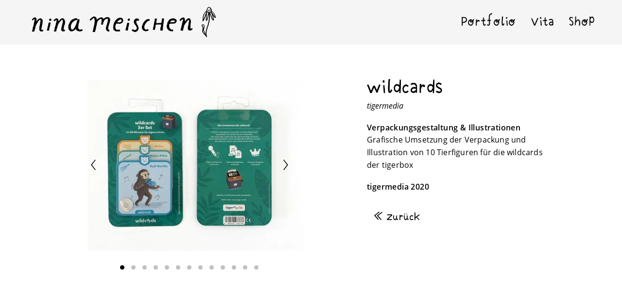

--- FILE ---
content_type: text/html; charset=UTF-8
request_url: https://nina-meischen.de/project/wildcards
body_size: 12443
content:
<!DOCTYPE html>
<html lang="de" data-semplice="6.1.2">
	<head>
		<meta charset="UTF-8" />
		<meta name="viewport" content="width=device-width, initial-scale=1, maximum-scale=1.0, height=device-height, viewport-fit=cover" />
		<title>wildcards &#8211; Nina Meischen</title>
<meta name='robots' content='max-image-preview:large' />
<link rel='dns-prefetch' href='//secure.gravatar.com' />
<link rel='dns-prefetch' href='//stats.wp.com' />
<link rel='dns-prefetch' href='//v0.wordpress.com' />
<link rel='dns-prefetch' href='//i0.wp.com' />
<script type="text/javascript">
window._wpemojiSettings = {"baseUrl":"https:\/\/s.w.org\/images\/core\/emoji\/14.0.0\/72x72\/","ext":".png","svgUrl":"https:\/\/s.w.org\/images\/core\/emoji\/14.0.0\/svg\/","svgExt":".svg","source":{"concatemoji":"https:\/\/nina-meischen.de\/wp-includes\/js\/wp-emoji-release.min.js?ver=6.2.8"}};
/*! This file is auto-generated */
!function(e,a,t){var n,r,o,i=a.createElement("canvas"),p=i.getContext&&i.getContext("2d");function s(e,t){p.clearRect(0,0,i.width,i.height),p.fillText(e,0,0);e=i.toDataURL();return p.clearRect(0,0,i.width,i.height),p.fillText(t,0,0),e===i.toDataURL()}function c(e){var t=a.createElement("script");t.src=e,t.defer=t.type="text/javascript",a.getElementsByTagName("head")[0].appendChild(t)}for(o=Array("flag","emoji"),t.supports={everything:!0,everythingExceptFlag:!0},r=0;r<o.length;r++)t.supports[o[r]]=function(e){if(p&&p.fillText)switch(p.textBaseline="top",p.font="600 32px Arial",e){case"flag":return s("\ud83c\udff3\ufe0f\u200d\u26a7\ufe0f","\ud83c\udff3\ufe0f\u200b\u26a7\ufe0f")?!1:!s("\ud83c\uddfa\ud83c\uddf3","\ud83c\uddfa\u200b\ud83c\uddf3")&&!s("\ud83c\udff4\udb40\udc67\udb40\udc62\udb40\udc65\udb40\udc6e\udb40\udc67\udb40\udc7f","\ud83c\udff4\u200b\udb40\udc67\u200b\udb40\udc62\u200b\udb40\udc65\u200b\udb40\udc6e\u200b\udb40\udc67\u200b\udb40\udc7f");case"emoji":return!s("\ud83e\udef1\ud83c\udffb\u200d\ud83e\udef2\ud83c\udfff","\ud83e\udef1\ud83c\udffb\u200b\ud83e\udef2\ud83c\udfff")}return!1}(o[r]),t.supports.everything=t.supports.everything&&t.supports[o[r]],"flag"!==o[r]&&(t.supports.everythingExceptFlag=t.supports.everythingExceptFlag&&t.supports[o[r]]);t.supports.everythingExceptFlag=t.supports.everythingExceptFlag&&!t.supports.flag,t.DOMReady=!1,t.readyCallback=function(){t.DOMReady=!0},t.supports.everything||(n=function(){t.readyCallback()},a.addEventListener?(a.addEventListener("DOMContentLoaded",n,!1),e.addEventListener("load",n,!1)):(e.attachEvent("onload",n),a.attachEvent("onreadystatechange",function(){"complete"===a.readyState&&t.readyCallback()})),(e=t.source||{}).concatemoji?c(e.concatemoji):e.wpemoji&&e.twemoji&&(c(e.twemoji),c(e.wpemoji)))}(window,document,window._wpemojiSettings);
</script>
<style type="text/css">
img.wp-smiley,
img.emoji {
	display: inline !important;
	border: none !important;
	box-shadow: none !important;
	height: 1em !important;
	width: 1em !important;
	margin: 0 0.07em !important;
	vertical-align: -0.1em !important;
	background: none !important;
	padding: 0 !important;
}
</style>
	<link rel='stylesheet' id='wp-block-library-css' href='https://nina-meischen.de/wp-includes/css/dist/block-library/style.min.css?ver=6.2.8' type='text/css' media='all' />
<style id='wp-block-library-inline-css' type='text/css'>
.has-text-align-justify{text-align:justify;}
</style>
<link rel='stylesheet' id='jetpack-videopress-video-block-view-css' href='https://nina-meischen.de/wp-content/plugins/jetpack/jetpack_vendor/automattic/jetpack-videopress/build/block-editor/blocks/video/view.css?minify=false&#038;ver=317afd605f368082816f' type='text/css' media='all' />
<link rel='stylesheet' id='mediaelement-css' href='https://nina-meischen.de/wp-includes/js/mediaelement/mediaelementplayer-legacy.min.css?ver=4.2.17' type='text/css' media='all' />
<link rel='stylesheet' id='wp-mediaelement-css' href='https://nina-meischen.de/wp-includes/js/mediaelement/wp-mediaelement.min.css?ver=6.2.8' type='text/css' media='all' />
<link rel='stylesheet' id='classic-theme-styles-css' href='https://nina-meischen.de/wp-includes/css/classic-themes.min.css?ver=6.2.8' type='text/css' media='all' />
<style id='global-styles-inline-css' type='text/css'>
body{--wp--preset--color--black: #000000;--wp--preset--color--cyan-bluish-gray: #abb8c3;--wp--preset--color--white: #ffffff;--wp--preset--color--pale-pink: #f78da7;--wp--preset--color--vivid-red: #cf2e2e;--wp--preset--color--luminous-vivid-orange: #ff6900;--wp--preset--color--luminous-vivid-amber: #fcb900;--wp--preset--color--light-green-cyan: #7bdcb5;--wp--preset--color--vivid-green-cyan: #00d084;--wp--preset--color--pale-cyan-blue: #8ed1fc;--wp--preset--color--vivid-cyan-blue: #0693e3;--wp--preset--color--vivid-purple: #9b51e0;--wp--preset--gradient--vivid-cyan-blue-to-vivid-purple: linear-gradient(135deg,rgba(6,147,227,1) 0%,rgb(155,81,224) 100%);--wp--preset--gradient--light-green-cyan-to-vivid-green-cyan: linear-gradient(135deg,rgb(122,220,180) 0%,rgb(0,208,130) 100%);--wp--preset--gradient--luminous-vivid-amber-to-luminous-vivid-orange: linear-gradient(135deg,rgba(252,185,0,1) 0%,rgba(255,105,0,1) 100%);--wp--preset--gradient--luminous-vivid-orange-to-vivid-red: linear-gradient(135deg,rgba(255,105,0,1) 0%,rgb(207,46,46) 100%);--wp--preset--gradient--very-light-gray-to-cyan-bluish-gray: linear-gradient(135deg,rgb(238,238,238) 0%,rgb(169,184,195) 100%);--wp--preset--gradient--cool-to-warm-spectrum: linear-gradient(135deg,rgb(74,234,220) 0%,rgb(151,120,209) 20%,rgb(207,42,186) 40%,rgb(238,44,130) 60%,rgb(251,105,98) 80%,rgb(254,248,76) 100%);--wp--preset--gradient--blush-light-purple: linear-gradient(135deg,rgb(255,206,236) 0%,rgb(152,150,240) 100%);--wp--preset--gradient--blush-bordeaux: linear-gradient(135deg,rgb(254,205,165) 0%,rgb(254,45,45) 50%,rgb(107,0,62) 100%);--wp--preset--gradient--luminous-dusk: linear-gradient(135deg,rgb(255,203,112) 0%,rgb(199,81,192) 50%,rgb(65,88,208) 100%);--wp--preset--gradient--pale-ocean: linear-gradient(135deg,rgb(255,245,203) 0%,rgb(182,227,212) 50%,rgb(51,167,181) 100%);--wp--preset--gradient--electric-grass: linear-gradient(135deg,rgb(202,248,128) 0%,rgb(113,206,126) 100%);--wp--preset--gradient--midnight: linear-gradient(135deg,rgb(2,3,129) 0%,rgb(40,116,252) 100%);--wp--preset--duotone--dark-grayscale: url('#wp-duotone-dark-grayscale');--wp--preset--duotone--grayscale: url('#wp-duotone-grayscale');--wp--preset--duotone--purple-yellow: url('#wp-duotone-purple-yellow');--wp--preset--duotone--blue-red: url('#wp-duotone-blue-red');--wp--preset--duotone--midnight: url('#wp-duotone-midnight');--wp--preset--duotone--magenta-yellow: url('#wp-duotone-magenta-yellow');--wp--preset--duotone--purple-green: url('#wp-duotone-purple-green');--wp--preset--duotone--blue-orange: url('#wp-duotone-blue-orange');--wp--preset--font-size--small: 13px;--wp--preset--font-size--medium: 20px;--wp--preset--font-size--large: 36px;--wp--preset--font-size--x-large: 42px;--wp--preset--spacing--20: 0.44rem;--wp--preset--spacing--30: 0.67rem;--wp--preset--spacing--40: 1rem;--wp--preset--spacing--50: 1.5rem;--wp--preset--spacing--60: 2.25rem;--wp--preset--spacing--70: 3.38rem;--wp--preset--spacing--80: 5.06rem;--wp--preset--shadow--natural: 6px 6px 9px rgba(0, 0, 0, 0.2);--wp--preset--shadow--deep: 12px 12px 50px rgba(0, 0, 0, 0.4);--wp--preset--shadow--sharp: 6px 6px 0px rgba(0, 0, 0, 0.2);--wp--preset--shadow--outlined: 6px 6px 0px -3px rgba(255, 255, 255, 1), 6px 6px rgba(0, 0, 0, 1);--wp--preset--shadow--crisp: 6px 6px 0px rgba(0, 0, 0, 1);}:where(.is-layout-flex){gap: 0.5em;}body .is-layout-flow > .alignleft{float: left;margin-inline-start: 0;margin-inline-end: 2em;}body .is-layout-flow > .alignright{float: right;margin-inline-start: 2em;margin-inline-end: 0;}body .is-layout-flow > .aligncenter{margin-left: auto !important;margin-right: auto !important;}body .is-layout-constrained > .alignleft{float: left;margin-inline-start: 0;margin-inline-end: 2em;}body .is-layout-constrained > .alignright{float: right;margin-inline-start: 2em;margin-inline-end: 0;}body .is-layout-constrained > .aligncenter{margin-left: auto !important;margin-right: auto !important;}body .is-layout-constrained > :where(:not(.alignleft):not(.alignright):not(.alignfull)){max-width: var(--wp--style--global--content-size);margin-left: auto !important;margin-right: auto !important;}body .is-layout-constrained > .alignwide{max-width: var(--wp--style--global--wide-size);}body .is-layout-flex{display: flex;}body .is-layout-flex{flex-wrap: wrap;align-items: center;}body .is-layout-flex > *{margin: 0;}:where(.wp-block-columns.is-layout-flex){gap: 2em;}.has-black-color{color: var(--wp--preset--color--black) !important;}.has-cyan-bluish-gray-color{color: var(--wp--preset--color--cyan-bluish-gray) !important;}.has-white-color{color: var(--wp--preset--color--white) !important;}.has-pale-pink-color{color: var(--wp--preset--color--pale-pink) !important;}.has-vivid-red-color{color: var(--wp--preset--color--vivid-red) !important;}.has-luminous-vivid-orange-color{color: var(--wp--preset--color--luminous-vivid-orange) !important;}.has-luminous-vivid-amber-color{color: var(--wp--preset--color--luminous-vivid-amber) !important;}.has-light-green-cyan-color{color: var(--wp--preset--color--light-green-cyan) !important;}.has-vivid-green-cyan-color{color: var(--wp--preset--color--vivid-green-cyan) !important;}.has-pale-cyan-blue-color{color: var(--wp--preset--color--pale-cyan-blue) !important;}.has-vivid-cyan-blue-color{color: var(--wp--preset--color--vivid-cyan-blue) !important;}.has-vivid-purple-color{color: var(--wp--preset--color--vivid-purple) !important;}.has-black-background-color{background-color: var(--wp--preset--color--black) !important;}.has-cyan-bluish-gray-background-color{background-color: var(--wp--preset--color--cyan-bluish-gray) !important;}.has-white-background-color{background-color: var(--wp--preset--color--white) !important;}.has-pale-pink-background-color{background-color: var(--wp--preset--color--pale-pink) !important;}.has-vivid-red-background-color{background-color: var(--wp--preset--color--vivid-red) !important;}.has-luminous-vivid-orange-background-color{background-color: var(--wp--preset--color--luminous-vivid-orange) !important;}.has-luminous-vivid-amber-background-color{background-color: var(--wp--preset--color--luminous-vivid-amber) !important;}.has-light-green-cyan-background-color{background-color: var(--wp--preset--color--light-green-cyan) !important;}.has-vivid-green-cyan-background-color{background-color: var(--wp--preset--color--vivid-green-cyan) !important;}.has-pale-cyan-blue-background-color{background-color: var(--wp--preset--color--pale-cyan-blue) !important;}.has-vivid-cyan-blue-background-color{background-color: var(--wp--preset--color--vivid-cyan-blue) !important;}.has-vivid-purple-background-color{background-color: var(--wp--preset--color--vivid-purple) !important;}.has-black-border-color{border-color: var(--wp--preset--color--black) !important;}.has-cyan-bluish-gray-border-color{border-color: var(--wp--preset--color--cyan-bluish-gray) !important;}.has-white-border-color{border-color: var(--wp--preset--color--white) !important;}.has-pale-pink-border-color{border-color: var(--wp--preset--color--pale-pink) !important;}.has-vivid-red-border-color{border-color: var(--wp--preset--color--vivid-red) !important;}.has-luminous-vivid-orange-border-color{border-color: var(--wp--preset--color--luminous-vivid-orange) !important;}.has-luminous-vivid-amber-border-color{border-color: var(--wp--preset--color--luminous-vivid-amber) !important;}.has-light-green-cyan-border-color{border-color: var(--wp--preset--color--light-green-cyan) !important;}.has-vivid-green-cyan-border-color{border-color: var(--wp--preset--color--vivid-green-cyan) !important;}.has-pale-cyan-blue-border-color{border-color: var(--wp--preset--color--pale-cyan-blue) !important;}.has-vivid-cyan-blue-border-color{border-color: var(--wp--preset--color--vivid-cyan-blue) !important;}.has-vivid-purple-border-color{border-color: var(--wp--preset--color--vivid-purple) !important;}.has-vivid-cyan-blue-to-vivid-purple-gradient-background{background: var(--wp--preset--gradient--vivid-cyan-blue-to-vivid-purple) !important;}.has-light-green-cyan-to-vivid-green-cyan-gradient-background{background: var(--wp--preset--gradient--light-green-cyan-to-vivid-green-cyan) !important;}.has-luminous-vivid-amber-to-luminous-vivid-orange-gradient-background{background: var(--wp--preset--gradient--luminous-vivid-amber-to-luminous-vivid-orange) !important;}.has-luminous-vivid-orange-to-vivid-red-gradient-background{background: var(--wp--preset--gradient--luminous-vivid-orange-to-vivid-red) !important;}.has-very-light-gray-to-cyan-bluish-gray-gradient-background{background: var(--wp--preset--gradient--very-light-gray-to-cyan-bluish-gray) !important;}.has-cool-to-warm-spectrum-gradient-background{background: var(--wp--preset--gradient--cool-to-warm-spectrum) !important;}.has-blush-light-purple-gradient-background{background: var(--wp--preset--gradient--blush-light-purple) !important;}.has-blush-bordeaux-gradient-background{background: var(--wp--preset--gradient--blush-bordeaux) !important;}.has-luminous-dusk-gradient-background{background: var(--wp--preset--gradient--luminous-dusk) !important;}.has-pale-ocean-gradient-background{background: var(--wp--preset--gradient--pale-ocean) !important;}.has-electric-grass-gradient-background{background: var(--wp--preset--gradient--electric-grass) !important;}.has-midnight-gradient-background{background: var(--wp--preset--gradient--midnight) !important;}.has-small-font-size{font-size: var(--wp--preset--font-size--small) !important;}.has-medium-font-size{font-size: var(--wp--preset--font-size--medium) !important;}.has-large-font-size{font-size: var(--wp--preset--font-size--large) !important;}.has-x-large-font-size{font-size: var(--wp--preset--font-size--x-large) !important;}
.wp-block-navigation a:where(:not(.wp-element-button)){color: inherit;}
:where(.wp-block-columns.is-layout-flex){gap: 2em;}
.wp-block-pullquote{font-size: 1.5em;line-height: 1.6;}
</style>
<link rel='stylesheet' id='cpsh-shortcodes-css' href='https://nina-meischen.de/wp-content/plugins/column-shortcodes//assets/css/shortcodes.css?ver=1.0.1' type='text/css' media='all' />
<link rel='stylesheet' id='semplice-stylesheet-css' href='https://nina-meischen.de/wp-content/themes/semplice6/style.css?ver=6.1.2' type='text/css' media='all' />
<link rel='stylesheet' id='semplice-frontend-stylesheet-css' href='https://nina-meischen.de/wp-content/themes/semplice6/assets/css/frontend.min.css?ver=6.1.2' type='text/css' media='all' />
<link rel='stylesheet' id='jetpack_css-css' href='https://nina-meischen.de/wp-content/plugins/jetpack/css/jetpack.css?ver=12.1.2' type='text/css' media='all' />
<script type='text/javascript' src='https://nina-meischen.de/wp-includes/js/jquery/jquery.min.js?ver=3.6.4' id='jquery-core-js'></script>
<script type='text/javascript' src='https://nina-meischen.de/wp-includes/js/jquery/jquery-migrate.min.js?ver=3.4.0' id='jquery-migrate-js'></script>
<link rel="https://api.w.org/" href="https://nina-meischen.de/wp-json/" /><link rel="EditURI" type="application/rsd+xml" title="RSD" href="https://nina-meischen.de/xmlrpc.php?rsd" />
<link rel="wlwmanifest" type="application/wlwmanifest+xml" href="https://nina-meischen.de/wp-includes/wlwmanifest.xml" />
<meta name="generator" content="WordPress 6.2.8" />
<link rel="canonical" href="https://nina-meischen.de/project/wildcards" />
<link rel="alternate" type="application/json+oembed" href="https://nina-meischen.de/wp-json/oembed/1.0/embed?url=https%3A%2F%2Fnina-meischen.de%2Fproject%2Fwildcards" />
<link rel="alternate" type="text/xml+oembed" href="https://nina-meischen.de/wp-json/oembed/1.0/embed?url=https%3A%2F%2Fnina-meischen.de%2Fproject%2Fwildcards&#038;format=xml" />
	<style>img#wpstats{display:none}</style>
		<style type="text/css" id="semplice-webfonts-selfhosted">@font-face {font-family: 'Superduper-Font-NM';src: url('https://nina-meischen.de/wp-content/uploads/2023/05/Superduper-Font-NM.otf') format('opentype');}@font-face {font-family: 'OpenSans-Semibold';src: url('https://nina-meischen.de/wp-content/uploads/2023/05/OpenSans-Semibold.ttf') format('truetype');}@font-face {font-family: 'OpenSans-Light';src: url('https://nina-meischen.de/wp-content/uploads/2023/05/OpenSans-Light.ttf') format('truetype');}@font-face {font-family: 'OpenSans-Italic';src: url('https://nina-meischen.de/wp-content/uploads/2023/05/OpenSans-Italic.ttf') format('truetype');}@font-face {font-family: 'OpenSans-Regular';src: url('https://nina-meischen.de/wp-content/uploads/2023/05/OpenSans-Regular.ttf') format('truetype');}@font-face {font-family: 'OpenSans-Bold';src: url('https://nina-meischen.de/wp-content/uploads/2023/05/OpenSans-Bold.ttf') format('truetype');}@font-face {font-family: 'AcoolFontNM';src: url('https://nina-meischen.de/wp-content/uploads/2023/05/AcoolFontNM.otf') format('opentype');}@font-face {font-family: 'Webseite-Font-NM';src: url('https://nina-meischen.de/wp-content/uploads/2023/05/Webseite-Font-NM.otf') format('opentype');}</style><style type="text/css" id="semplice-webfonts-css">.font_k4vnvs50j, [data-font="font_k4vnvs50j"], [data-font="font_k4vnvs50j"] li a {font-family: "Superduper-Font-NM", sans-serif;font-weight: 400;font-variation-settings: inherit;font-style: normal;}.font_r0c3ouk0x, [data-font="font_r0c3ouk0x"], [data-font="font_r0c3ouk0x"] li a, #content-holder h3 {font-family: "OpenSans-Semibold", sans-serif;font-weight: 400;font-variation-settings: inherit;font-style: normal;}.font_pbkwyc3yv, [data-font="font_pbkwyc3yv"], [data-font="font_pbkwyc3yv"] li a, #content-holder h4 {font-family: "OpenSans-Light", sans-serif;font-weight: 400;font-variation-settings: inherit;font-style: normal;}.font_yi1n35i8n, [data-font="font_yi1n35i8n"], [data-font="font_yi1n35i8n"] li a, #content-holder h2 {font-family: "OpenSans-Italic", sans-serif;font-weight: 400;font-variation-settings: inherit;font-style: normal;}.font_m5z1t59hw, [data-font="font_m5z1t59hw"], [data-font="font_m5z1t59hw"] li a, #content-holder p, #content-holder li {font-family: "OpenSans-Regular", sans-serif;font-weight: 400;font-variation-settings: inherit;font-style: normal;}.font_mv4ix1byo, [data-font="font_mv4ix1byo"], [data-font="font_mv4ix1byo"] li a {font-family: "OpenSans-Bold", sans-serif;font-weight: 400;font-variation-settings: inherit;font-style: normal;}.font_ic1p3hcfz, [data-font="font_ic1p3hcfz"], [data-font="font_ic1p3hcfz"] li a {font-family: "AcoolFontNM", sans-serif;font-weight: 400;font-variation-settings: inherit;font-style: normal;}.font_ufn65v9qr, [data-font="font_ufn65v9qr"], [data-font="font_ufn65v9qr"] li a, #content-holder h1 {font-family: "Webseite-Font-NM", sans-serif;font-weight: 400;font-variation-settings: inherit;font-style: normal;}</style>
		<style type="text/css" id="semplice-custom-css">
			.container {
			max-width: 1230px;
		}
			
		@font-face {
			font-family: "Inter";
			font-style:  normal;
			font-weight: 100 900;
			font-display: swap;
			src: url("https://nina-meischen.de/wp-content/themes/semplice6/assets/fonts/inter.woff2") format("woff2");
		}
	
			#content-holder h1 { font-size: 2.3333333333333335rem;line-height: 2.6666666666666665rem;letter-spacing: -0.08333333333333333rem;}#content-holder h2 { font-size: 0.8888888888888888rem;line-height: 1.4444444444444444rem;letter-spacing: 0rem;}#content-holder h3 { font-size: 0.8888888888888888rem;line-height: 1.3333333333333333rem;letter-spacing: 0.022222222222222223rem;}#content-holder h4 { font-size: 0.8888888888888888rem;line-height: 1.4444444444444444rem;letter-spacing: 0.022222222222222223rem;}#content-holder p, #content-holder li { font-size: 0.8888888888888888rem;line-height: 1.6666666666667;letter-spacing: 0.011111111111111112rem;}#content-holder .is-content p { margin-bottom: 1.6666666666667rem; }@media screen and (min-width: 992px) and (max-width: 1169.98px) { }@media screen and (min-width: 768px) and (max-width: 991.98px) { }@media screen and (min-width: 544px) and (max-width: 767.98px) { }@media screen and (max-width: 543.98px) { }
			
			
		.project-panel {
			background: #f5f5f5;
			padding: 2.5rem 0rem;
		}
		[data-pp-gutter="no"] .project-panel .pp-thumbs,
		.project-panel .pp-thumbs {
			margin-bottom: -1.666666666666667rem;
		}
		#content-holder .panel-label, .projectnav-preview .panel-label {
			color: #000000;
			font-size: 1.777777777777778rem;
			text-transform: none;
			padding-left: 0rem;
			padding-bottom: 1.666666666666667rem;
			text-align: left;
			line-height: 1;
		}
		.project-panel .pp-title {
			padding: 0.5555555555555556rem 0rem 1.666666666666667rem 0rem;
		}
		.project-panel .pp-title a {
			color: #000000; 
			font-size: 0.7222222222222222rem; 
			text-transform: none;
		} 
		.project-panel .pp-title span {
			color: #999999;
			font-size: 0.7222222222222222rem;
			text-transform: none;
		}
		.semplice-next-prev {
			background: #ffffff;
			padding: 0rem 0rem 0rem 0rem;
		}
		.semplice-next-prev .np-inner {
			height: 10rem;
		}
		.semplice-next-prev .np-inner .np-link .np-prefix,
		.semplice-next-prev .np-inner .np-link .np-label {
			color: #000000;
			font-size: 1.555555555555556rem;
			text-transform: none;
			letter-spacing: 0rem;
		}
		.semplice-next-prev .np-inner .np-link .np-text-above {
			padding-bottom: 2px;
		}
		.semplice-next-prev .np-inner .np-link .np-label-above {
			color: #aaaaaa;
			font-size: 0.7777777777777778rem;
			text-transform: uppercase;
			letter-spacing: 1px;
		}
		.semplice-next-prev .np-inner .np-link .np-text {
			padding: 0rem 0rem;
		}
		.semplice-next .np-text {
			margin-right: -0rem;
		}
		.semplice-next-prev .nextprev-seperator {
			width: 1px;
			margin: 1.666666666666667rem -0px;
			background: #000000;
		}
	
			.np-link:hover {
				background: #ffffff;
			}
			.np-link:hover .np-text .np-label,
			.np-link:hover .np-text .np-prefix {
				color: #000000 !important;
			}
			.np-link:hover .np-label-above {
				color: #000000 !important;
			}
		
			a { color: #000000; }
			
			
			#content-holder .thumb .thumb-inner .thumb-hover {background-color: rgba(242, 242, 242, 0.7);background-size: auto;background-position: 0% 0%;background-repeat: no-repeat;}#content-holder .thumb .thumb-hover-meta { padding: 1.3333333333333333rem; }#content-holder .thumb .thumb-hover-meta .title { color: #000000; font-size: 1.3333333333333333rem; text-transform: none; }#content-holder .thumb .thumb-hover-meta .category { color: #595959; font-size: 0.8333333333333334rem; text-transform: none; }#content-holder .thumb video { opacity: 1; }
			
		</style>
	
		<style type="text/css" id="822-post-css">
			
					#content_3d8b79875 .flickity-prev-next-button .arrow { fill: #000000 !important; }
					#content_3d8b79875 .flickity-page-dots .dot { background: #000000 !important; }
					#content_3d8b79875 .flickity-meta .flickity-caption { color: #000000; font-size: 0.8888888888888889rem; text-transform: none; }
					#content_3d8b79875 .flickity-button-icon path { fill: #000000; }
					#content_3d8b79875 .flickity-prev-next-button { background-color: rgba(0, 0, 0, 0); }
					@media screen and (min-width: 1170px) {#content-822 #content_3d8b79875 .flickity-slider { display: flex; align-items: center; }}@media screen and (min-width: 992px) and (max-width: 1169.98px) {#content-822 #content_3d8b79875 .flickity-slider { display: flex; align-items: center; }}@media screen and (min-width: 768px) and (max-width: 991.98px) {#content-822 #content_3d8b79875 .flickity-slider { display: flex; align-items: center; }}@media screen and (min-width: 544px) and (max-width: 767.98px) {#content-822 #content_3d8b79875 .flickity-slider { display: flex; align-items: center; }}@media screen and (max-width: 543.98px) {#content-822 #content_3d8b79875 .flickity-slider { display: flex; align-items: center; }}#content-822 #content_3d8b79875 {padding-top: 4rem;}#content-822 #content_3d8b79875 .is-content {}#content-822 #column_9b44bd2d3 {padding-top: 1.1111111111111112rem;}#content-822 #content_fe2660168 {padding-top: 2.5rem;}#content-822 #content_fe2660168 .is-content {}#content-822 #content_fmnp0wpvg {padding-top: 1.1111111111111112rem;}#content-822 #content_fmnp0wpvg .is-content {}#content-822 #content_44f480fae {padding-top: 0rem;}#content-822 #content_44f480fae .is-content {}#content-822 #content_w5h1czw54 {padding-top: 1.1111111111111112rem;}#content-822 #content_w5h1czw54 .is-content {}#content-822 #content_f2c8810d9 .is-content, #content-822 #content_f2c8810d9 .is-content:after, #content-822 #content_f2c8810d9 .is-content a, #content-822 #content_f2c8810d9 .is-content a:before, #content-822 #content_f2c8810d9 .is-content a:after, #content-822 #content_f2c8810d9 .is-content img { transition: all 0.7s var(--ease-out-expo); }#content-822 #content_f2c8810d9 .is-content {background-color: transparent;}#content-822 #content_f2c8810d9 .is-content a, #content-822 #content_f2c8810d9 .is-content a:before, #content-822 #content_f2c8810d9 .is-content a:after {font-size: 1.3333333333333333rem;color: #ffffff;padding-bottom: 0rem;padding-left: 0.8333333333333334rem;padding-right: 1.3888888888888888rem;padding-top: 0.05555555555555555rem;}#content-822 #content_f2c8810d9 .is-content:hover {background-color: transparent !important;}#content-822 #content_f2c8810d9 .is-content:hover a, #content-822 #content_f2c8810d9 .is-content:hover a:before, #content-822 #content_f2c8810d9 .is-content:hover a:after {color: #000000 !important;}@media screen and (min-width: 992px) and (max-width: 1169.98px) { #content-822 #content_f2c8810d9 .is-content:hover {background-color: transparent !important;}#content-822 #content_f2c8810d9 .is-content:hover a, #content-822 #content_f2c8810d9 .is-content:hover a:before, #content-822 #content_f2c8810d9 .is-content:hover a:after {color: #000000 !important;}}@media screen and (min-width: 768px) and (max-width: 991.98px) { #content-822 #content_f2c8810d9 .is-content:hover {background-color: transparent !important;}#content-822 #content_f2c8810d9 .is-content:hover a, #content-822 #content_f2c8810d9 .is-content:hover a:before, #content-822 #content_f2c8810d9 .is-content:hover a:after {color: #000000 !important;}}@media screen and (min-width: 544px) and (max-width: 767.98px) { #content-822 #content_f2c8810d9 .is-content:hover {background-color: transparent !important;}#content-822 #content_f2c8810d9 .is-content:hover a, #content-822 #content_f2c8810d9 .is-content:hover a:before, #content-822 #content_f2c8810d9 .is-content:hover a:after {color: #000000 !important;}}@media screen and (max-width: 543.98px) { #content-822 #content_f2c8810d9 .is-content:hover {background-color: transparent !important;}#content-822 #content_f2c8810d9 .is-content:hover a, #content-822 #content_f2c8810d9 .is-content:hover a:before, #content-822 #content_f2c8810d9 .is-content:hover a:after {color: #000000 !important;}}#content-822 #content_f2c8810d9 {padding-top: 1.6666666666666667rem;}#content-822 #content_f2c8810d9 .is-content {}
			.nav_kqsy8ka7m { background-color: rgba(244, 244, 244, 0.9);; }.nav_kqsy8ka7m { height: 5.111111111111111rem; }.is-frontend #content-822 .sections { margin-top: 5.111111111111111rem; }.nav_kqsy8ka7m { padding-top: 0rem; }.nav_kqsy8ka7m { padding-bottom: 0rem; }.nav_kqsy8ka7m .navbar-inner .logo, .nav_kqsy8ka7m .logo { margin-top: 0.3888888888888889rem; }.nav_kqsy8ka7m .logo img, .nav_kqsy8ka7m .logo svg { width: 22.22222222222222rem; }.nav_kqsy8ka7m .navbar-inner .logo { align-items: flex-start; }.nav_kqsy8ka7m .navbar-inner .hamburger a.menu-icon span { background-color: #000000; }.nav_kqsy8ka7m .navbar-inner .hamburger a.menu-icon { width: 24; }.nav_kqsy8ka7m .navbar-inner .hamburger a.menu-icon span { height: 2px; }.nav_kqsy8ka7m .navbar-inner .hamburger a.open-menu span::before { transform: translateY(-6px); }.nav_kqsy8ka7m .navbar-inner .hamburger a.open-menu span::after { transform: translateY(6px); }.nav_kqsy8ka7m .navbar-inner .hamburger a.open-menu:hover span::before { transform: translateY(-8px); }.nav_kqsy8ka7m .navbar-inner .hamburger a.open-menu:hover span::after { transform: translateY(8px); }.nav_kqsy8ka7m .navbar-inner .hamburger a.menu-icon { height: 14px; }.nav_kqsy8ka7m .navbar-inner .hamburger a.menu-icon span { margin-top: 7px; }.nav_kqsy8ka7m .navbar-inner nav ul li a span { font-size: 1.5555555555555556rem; }.nav_kqsy8ka7m .navbar-inner nav ul li a span { color: #000000; }.nav_kqsy8ka7m .navbar-inner nav ul li a span { letter-spacing: 0.011111111111111112rem; }.nav_kqsy8ka7m .navbar-inner nav.standard ul { align-items: center; }.nav_kqsy8ka7m .navbar-inner nav ul li a:hover span, .nav_kqsy8ka7m .navbar-inner nav ul li.wrap-focus a span, .nav_kqsy8ka7m .navbar-inner nav ul li.current-menu-item a span, .nav_kqsy8ka7m .navbar-inner nav ul li.current_page_item a span, [data-post-type="project"] .nav_kqsy8ka7m .navbar-inner nav ul li.portfolio-grid a span, [data-post-type="post"] .nav_kqsy8ka7m .navbar-inner nav ul li.blog-overview a span { color: #000000; }.nav_kqsy8ka7m .navbar-inner nav ul li a:hover span, .nav_kqsy8ka7m .navbar-inner nav ul li.current-menu-item a span, .nav_kqsy8ka7m .navbar-inner nav ul li.current_page_item a span, .nav_kqsy8ka7m .navbar-inner nav ul li.wrap-focus a span, [data-post-type="project"] .nav_kqsy8ka7m .navbar-inner nav ul li.portfolio-grid a span, [data-post-type="post"] .nav_kqsy8ka7m .navbar-inner nav ul li.blog-overview a span { border-bottom-color: #000000; }.nav_kqsy8ka7m .navbar-inner nav ul li.current-menu-item a span, .nav_kqsy8ka7m .navbar-inner nav ul li.current_page_item a span, .nav_kqsy8ka7m .navbar-inner nav ul li.wrap-focus a span, [data-post-type="project"] .nav_kqsy8ka7m .navbar-inner nav ul li.portfolio-grid a span, [data-post-type="post"] .nav_kqsy8ka7m .navbar-inner nav ul li.blog-overview a span { font-family: "Webseite-Font-NM", sans-serif;font-weight: 400;font-variation-settings: inherit;font-style: normal; }.nav_kqsy8ka7m .navbar-inner nav ul li.current-menu-item a span, .nav_kqsy8ka7m .navbar-inner nav ul li.current_page_item a span, .nav_kqsy8ka7m .navbar-inner nav ul li.wrap-focus a span, [data-post-type="project"] .nav_kqsy8ka7m .navbar-inner nav ul li.portfolio-grid a span, [data-post-type="post"] .nav_kqsy8ka7m .navbar-inner nav ul li.blog-overview a span { border-bottom-color: transparent }#overlay-menu { background-color: rgba(245, 245, 245, 1); }@media screen and (min-width: 992px) and (max-width: 1169.98px) { .nav_kqsy8ka7m .navbar-inner .hamburger a.menu-icon { height: 14px; }.nav_kqsy8ka7m .navbar-inner .hamburger a.menu-icon span { margin-top: 7px; }}@media screen and (min-width: 768px) and (max-width: 991.98px) { .nav_kqsy8ka7m .navbar-inner .hamburger a.menu-icon { height: 14px; }.nav_kqsy8ka7m .navbar-inner .hamburger a.menu-icon span { margin-top: 7px; }}@media screen and (min-width: 544px) and (max-width: 767.98px) { .nav_kqsy8ka7m .navbar-inner .hamburger a.menu-icon { height: 14px; }.nav_kqsy8ka7m .navbar-inner .hamburger a.menu-icon span { margin-top: 7px; }}@media screen and (max-width: 543.98px) { .nav_kqsy8ka7m .navbar-inner .hamburger a.menu-icon { height: 14px; }.nav_kqsy8ka7m .navbar-inner .hamburger a.menu-icon span { margin-top: 7px; }}
		</style>
	
<!-- Jetpack Open Graph Tags -->
<meta property="og:type" content="article" />
<meta property="og:title" content="wildcards" />
<meta property="og:url" content="https://nina-meischen.de/project/wildcards" />
<meta property="og:description" content="Besuchen Sie den Beitrag für mehr Info." />
<meta property="article:published_time" content="2022-08-25T07:43:07+00:00" />
<meta property="article:modified_time" content="2023-05-16T07:25:10+00:00" />
<meta property="og:site_name" content="Nina Meischen" />
<meta property="og:image" content="https://s0.wp.com/i/blank.jpg" />
<meta property="og:image:alt" content="" />
<meta name="twitter:text:title" content="wildcards" />
<meta name="twitter:card" content="summary" />
<meta name="twitter:description" content="Besuchen Sie den Beitrag für mehr Info." />

<!-- End Jetpack Open Graph Tags -->
		<style>html{margin-top:0px!important;}#wpadminbar{top:auto!important;bottom:0;}</style>
		<link rel="shortcut icon" type="image/png" href="https://i0.wp.com/nina-meischen.de/wp-content/uploads/2023/05/Blume-Favicon.png?fit=53%2C60&ssl=1" sizes="32x32">	</head>
	<body class="project-template-default single single-project postid-822 wp-custom-logo is-frontend dynamic-mode mejs-semplice-ui" data-post-type="project" data-post-id="822">
		<div id="content-holder" data-active-post="822">
						<header class="nav_kqsy8ka7m semplice-navbar active-navbar sticky-nav  scroll-to-top no-headroom non-container-nav non-exclusive"  data-cover-transparent="disabled" data-bg-overlay-visibility="visible" data-mobile-fallback="enabled">
							<div class="container" data-nav="logo-left-menu-right">
								<div class="navbar-inner menu-type-text" data-xl-width="12" data-navbar-type="container">
									<div class="logo navbar-left"><a href="https://nina-meischen.de" title="Nina Meischen"><img src="https://i0.wp.com/nina-meischen.de/wp-content/uploads/2023/05/Nina-Meischen-Schriftzug-Logo-Knotenhund-blume.png?fit=2445%2C473&ssl=1" alt="logo"></a></div>
									<nav class="standard navbar-right no-container" data-font="font_ufn65v9qr"><ul class="menu"><li id="menu-item-987" class="menu-item menu-item-type-post_type menu-item-object-page menu-item-home menu-item-987"><a href="https://nina-meischen.de/"><span>Portfolio</span></a></li>
<li id="menu-item-795" class="menu-item menu-item-type-post_type menu-item-object-page menu-item-795"><a href="https://nina-meischen.de/vita"><span>Vita</span></a></li>
<li id="menu-item-927" class="menu-item menu-item-type-custom menu-item-object-custom menu-item-927"><a href="https://ninameischen.etsy.com"><span>Shop</span></a></li>
</ul></nav>
									<div class="hamburger navbar-right semplice-menu"><a class="open-menu menu-icon"><span></span></a></div>
								</div>
							</div>
						</header>
						
				<div id="overlay-menu">
					<div class="overlay-menu-inner" data-xl-width="12">
						<nav class="overlay-nav" data-justify="center" data-align="align-middle">
							<ul class="container"><li class="menu-item menu-item-type-post_type menu-item-object-page menu-item-home menu-item-987"><a href="https://nina-meischen.de/"><span>Portfolio</span></a></li>
<li class="menu-item menu-item-type-post_type menu-item-object-page menu-item-795"><a href="https://nina-meischen.de/vita"><span>Vita</span></a></li>
<li class="menu-item menu-item-type-custom menu-item-object-custom menu-item-927"><a href="https://ninameischen.etsy.com"><span>Shop</span></a></li>
</ul>
						</nav>
					</div>
				</div>
			
							
			<div id="content-822" class="content-container active-content  hide-on-init">
				<div class="transition-wrap">
					<div class="sections">
						
					<section id="section_ddc023852" class="content-block" data-column-mode-sm="single" data-column-mode-xs="single" >
						<div class="container"><div id="row_1ab0a6031" class="row"><div id="column_1c5cf3c0f" class="column spacer-column" data-xl-width="1" >
					<div class="content-wrapper">
						
						
					</div>
				</div><div id="column_3538e2e06" class="column" data-xl-width="5" >
					<div class="content-wrapper">
						
						
				<div id="content_3d8b79875" class="column-content" data-module="gallery" >
					<div id="gallery-content_3d8b79875" class="is-content semplice-gallery-slider ">
								<div class="sgs-slide sgs-transform grid-width sgs-slide-width-grid">
									<img src="https://i0.wp.com/nina-meischen.de/wp-content/uploads/2023/05/wildcards-vornehinten.jpg?fit=1024%2C768&ssl=1" alt="wildcards-vornehinten" caption="" />
								</div>
							
								<div class="sgs-slide sgs-transform grid-width sgs-slide-width-grid">
									<img src="https://i0.wp.com/nina-meischen.de/wp-content/uploads/2023/05/wildcards-Front.jpg?fit=768%2C1024&ssl=1" alt="wildcards-Front" caption="" />
								</div>
							
								<div class="sgs-slide sgs-transform grid-width sgs-slide-width-grid">
									<img src="https://i0.wp.com/nina-meischen.de/wp-content/uploads/2023/05/wildcards-Front-Back.jpg?fit=768%2C1024&ssl=1" alt="wildcards-Front-Back" caption="" />
								</div>
							
								<div class="sgs-slide sgs-transform grid-width sgs-slide-width-grid">
									<img src="https://i0.wp.com/nina-meischen.de/wp-content/uploads/2023/05/wildcard_zizi.png?fit=943%2C1032&ssl=1" alt="wildcard_zizi" caption="" />
								</div>
							
								<div class="sgs-slide sgs-transform grid-width sgs-slide-width-grid">
									<img src="https://i0.wp.com/nina-meischen.de/wp-content/uploads/2023/05/wildcard_lino.png?fit=943%2C1032&ssl=1" alt="wildcard_lino" caption="" />
								</div>
							
								<div class="sgs-slide sgs-transform grid-width sgs-slide-width-grid">
									<img src="https://i0.wp.com/nina-meischen.de/wp-content/uploads/2023/05/wildcard_khepri.png?fit=943%2C1032&ssl=1" alt="wildcard_khepri" caption="" />
								</div>
							
								<div class="sgs-slide sgs-transform grid-width sgs-slide-width-grid">
									<img src="https://i0.wp.com/nina-meischen.de/wp-content/uploads/2023/05/wildcard_emil.png?fit=943%2C1032&ssl=1" alt="wildcard_emil" caption="" />
								</div>
							
								<div class="sgs-slide sgs-transform grid-width sgs-slide-width-grid">
									<img src="https://i0.wp.com/nina-meischen.de/wp-content/uploads/2023/05/wildcard_pia.png?fit=943%2C1032&ssl=1" alt="wildcard_pia" caption="" />
								</div>
							
								<div class="sgs-slide sgs-transform grid-width sgs-slide-width-grid">
									<img src="https://i0.wp.com/nina-meischen.de/wp-content/uploads/2023/05/wildcard_holli.png?fit=943%2C1032&ssl=1" alt="wildcard_holli" caption="" />
								</div>
							
								<div class="sgs-slide sgs-transform grid-width sgs-slide-width-grid">
									<img src="https://i0.wp.com/nina-meischen.de/wp-content/uploads/2023/05/wildcard_bela.png?fit=943%2C1032&ssl=1" alt="wildcard_bela" caption="" />
								</div>
							
								<div class="sgs-slide sgs-transform grid-width sgs-slide-width-grid">
									<img src="https://i0.wp.com/nina-meischen.de/wp-content/uploads/2023/05/wildcard_ali.png?fit=943%2C1032&ssl=1" alt="wildcard_ali" caption="" />
								</div>
							
								<div class="sgs-slide sgs-transform grid-width sgs-slide-width-grid">
									<img src="https://i0.wp.com/nina-meischen.de/wp-content/uploads/2023/05/wildcard_karla.png?fit=943%2C1032&ssl=1" alt="wildcard_karla" caption="" />
								</div>
							
								<div class="sgs-slide sgs-transform grid-width sgs-slide-width-grid">
									<img src="https://i0.wp.com/nina-meischen.de/wp-content/uploads/2023/05/wildcard_bodo.png?fit=943%2C1032&ssl=1" alt="wildcard_bodo" caption="" />
								</div>
							</div><div class="flickity-meta pagination-below sgs-pagination-true" data-caption-visibility="hidden" data-pagination-style="dots" data-freescroll="false"><div class="flickity-caption" data-font="regular"></div></div>
					<script>
						(function($) {
							$(document).ready(function () {
								// videos
								function flickityVideos(isChange, _this) {
									// first stop all videos
									if(true === isChange) {
										_this.find("video").each(function() {
											$(this)[0].pause();
										});
									}
									// get current slide
									var currentSlide = _this.find(".is-selected");
									// search for video
									var video = currentSlide.find("video");
									// has video?
									if(video.length > 0) {
										video[0].play();
										// video caption
										if(currentSlide.find(".video-caption").length > 0) {
											$(".flickity-caption").text(currentSlide.find(".video-caption").text());
										} else {
											$(".flickity-caption").text("");
										}
									}
								}
								// ready event listener
								$("#gallery-content_3d8b79875").on("ready.flickity", function() {
									// append dots to flickity meta
									if($(this).find(".flickity-page-dots").length > 0) {
										$("#content_3d8b79875").find(".flickity-meta").append($(this).find(".flickity-page-dots"));
									}
									// refresh scroll trigger
									s4.helper.refreshScrollTrigger();
									// videos
									flickityVideos(false, $(this));
									// sync scroll reveal
									if(s4.srStatus == "enabled") {
										sr.sync();
									}
								});
								// videos
								$("#gallery-content_3d8b79875").on("change.flickity", function() {
									// videos
									flickityVideos(true, $(this));
								});
								// flickity
								var $gallery = $("#gallery-content_3d8b79875").flickity({
									autoPlay: 4000,
									adaptiveHeight: true,
									prevNextButtons: true,
									pageDots: true,
									wrapAround: true,
									freeScroll: false,
									setGallerySize: true,
									selectedAttraction: 0.025,
									friction: 0.28,
									percentPosition: true,
									imagesLoaded: true,
									arrowShape: "M67.37,100L28.195,50,67.37,0,71.8,5.5,37.581,50,71.8,94.5Z",
									pauseAutoPlayOnHover: false
								});
								
								// resize cells after video loaded
								function onLoadeddata(event) {
									var cell = $gallery.flickity( "getParentCell", event.target );
									$gallery.flickity( "cellSizeChange", cell && cell.element );
									// refresh scroll trigger
									s4.helper.refreshScrollTrigger();
									// sync scroll reveal
									if(s4.srStatus == "enabled") {
										sr.sync();
									}
								}
								// call resize on loadeddata
								$gallery.find("video").each( function(i, video) {
									$(video).on("loadeddata", onLoadeddata);
								});
							});
						})(jQuery);
					</script>
				
				</div>
			
					</div>
				</div><div id="column_51e1850a1" class="column spacer-column" data-xl-width="1" >
					<div class="content-wrapper">
						
						
					</div>
				</div><div id="column_9b44bd2d3" class="column" data-xl-width="4" >
					<div class="content-wrapper">
						
						
				<div id="content_fe2660168" class="column-content" data-module="text" >
					<div class="is-content"><h1><span style="letter-spacing: -0.022rem;" data-mce-style="letter-spacing: -0.022rem;" data-letter-spacing-xl="-0.022rem">w<span style="letter-spacing: 0.067rem;" data-mce-style="letter-spacing: 0.067rem;" data-letter-spacing-xl="0.067rem">i<span style="letter-spacing: -0.056rem;" data-mce-style="letter-spacing: -0.056rem;" data-letter-spacing-xl="-0.056rem">l</span></span><span style="letter-spacing: -0.056rem;" data-mce-style="letter-spacing: -0.056rem;" data-letter-spacing-xl="-0.056rem">d</span>cards </span><br></h1></div>
				</div>
			
				<div id="content_f2eff6fc5" class="column-content" data-module="text" >
					<div class="is-content"><h2>tigermedia</h2></div>
				</div>
			
				<div id="content_fmnp0wpvg" class="column-content" data-module="text" >
					<div class="is-content"><h3>Verpackungsgestaltung &amp; Illustrationen</h3></div>
				</div>
			
				<div id="content_44f480fae" class="column-content" data-module="text" >
					<div class="is-content"><p>Grafische Umsetzung der Verpackung und Illustration von 10 Tierfiguren für die wildcards der tigerbox <br></p></div>
				</div>
			
				<div id="content_w5h1czw54" class="column-content" data-module="text" >
					<div class="is-content"><h3>tigermedia 2020<br></h3></div>
				</div>
			
				<div id="content_f2c8810d9" class="column-content" data-module="button" >
					
				<div class="ce-button" data-align="left">
					<div class="is-content " data-width="auto" data-effect="colorfade" data-icon-direction="right">
						<a  data-font="font_ufn65v9qr" href="https://nina-meischen.de/" target="_self" data-text-effect="none" data-text-align="center"><div data-content-for="xl"><div class="inner">< zurück</div></div></a>
					</div>
				</div>
			
				</div>
			
					</div>
				</div><div id="column_14a9398ae" class="column spacer-column" data-xl-width="1" >
					<div class="content-wrapper">
						
						
					</div>
				</div></div></div>
					</section>				
				
					</div>
				</div>
			</div>
		</div>
	<div class="pswp" tabindex="-1" role="dialog" aria-hidden="true">
	<div class="pswp__bg"></div>
	<div class="pswp__scroll-wrap">
		<div class="pswp__container">
			<div class="pswp__item"></div>
			<div class="pswp__item"></div>
			<div class="pswp__item"></div>
		</div>
		<div class="pswp__ui pswp__ui--hidden">
			<div class="pswp__top-bar">
				<div class="pswp__counter"></div>
				<button class="pswp__button pswp__button--close" title="Close (Esc)"></button>
				<button class="pswp__button pswp__button--share" title="Share"></button>
				<button class="pswp__button pswp__button--fs" title="Toggle fullscreen"></button>
				<button class="pswp__button pswp__button--zoom" title="Zoom in/out"></button>
				<div class="pswp__preloader">
					<div class="pswp__preloader__icn">
					  <div class="pswp__preloader__cut">
						<div class="pswp__preloader__donut"></div>
					  </div>
					</div>
				</div>
			</div>
			<div class="pswp__share-modal pswp__share-modal--hidden pswp__single-tap">
				<div class="pswp__share-tooltip"></div> 
			</div>
			<button class="pswp__button pswp__button--arrow--left" title="Previous (arrow left)">
			</button>
			<button class="pswp__button pswp__button--arrow--right" title="Next (arrow right)">
			</button>
			<div class="pswp__caption">
				<div class="pswp__caption__center"></div>
			</div>
		</div>
	</div>
</div>
		<div class="back-to-top" data-arrow-align="right">
			<a class="semplice-event" data-event-type="helper" data-event="scrollToTop"><svg version="1.1" id="Ebene_1" xmlns="http://www.w3.org/2000/svg" xmlns:xlink="http://www.w3.org/1999/xlink" x="0px" y="0px"
	 width="53px" height="20px" viewBox="0 0 53 20" enable-background="new 0 0 53 20" xml:space="preserve">
<g id="Ebene_3">
</g>
<g>
	<polygon points="43.886,16.221 42.697,17.687 26.5,4.731 10.303,17.688 9.114,16.221 26.5,2.312 	"/>
</g>
</svg>
</a>
		</div>
	<script type='text/javascript' src='https://nina-meischen.de/wp-content/plugins/jetpack/_inc/build/photon/photon.min.js?ver=20191001' id='jetpack-photon-js'></script>
<script type='text/javascript' src='https://nina-meischen.de/wp-content/themes/semplice6/assets/js/shared.scripts.min.js?ver=6.1.2' id='semplice-shared-scripts-js'></script>
<script type='text/javascript' src='https://nina-meischen.de/wp-content/themes/semplice6/assets/js/frontend.scripts.min.js?ver=6.1.2' id='semplice-frontend-scripts-js'></script>
<script type='text/javascript' id='mediaelement-core-js-before'>
var mejsL10n = {"language":"de","strings":{"mejs.download-file":"Datei herunterladen","mejs.install-flash":"Sie verwenden einen Browser, der nicht den Flash-Player aktiviert oder installiert hat. Bitte aktivieren Sie Ihr Flash-Player-Plugin oder laden Sie die neueste Version von https:\/\/get.adobe.com\/flashplayer\/ herunter","mejs.fullscreen":"Vollbild","mejs.play":"Wiedergeben","mejs.pause":"Pausieren","mejs.time-slider":"Zeit-Schieberegler","mejs.time-help-text":"Benutzen Sie die Pfeiltasten Links\/Rechts, um 1\u00a0Sekunde vor- oder zur\u00fcckzuspringen. Mit den Pfeiltasten Hoch\/Runter k\u00f6nnen Sie um 10\u00a0Sekunden vor- oder zur\u00fcckspringen.","mejs.live-broadcast":"Live-\u00dcbertragung","mejs.volume-help-text":"Pfeiltasten Hoch\/Runter benutzen, um die Lautst\u00e4rke zu regeln.","mejs.unmute":"Lautschalten","mejs.mute":"Stummschalten","mejs.volume-slider":"Lautst\u00e4rkeregler","mejs.video-player":"Video-Player","mejs.audio-player":"Audio-Player","mejs.captions-subtitles":"Untertitel","mejs.captions-chapters":"Kapitel","mejs.none":"Keine","mejs.afrikaans":"Afrikaans","mejs.albanian":"Albanisch","mejs.arabic":"Arabisch","mejs.belarusian":"Wei\u00dfrussisch","mejs.bulgarian":"Bulgarisch","mejs.catalan":"Katalanisch","mejs.chinese":"Chinesisch","mejs.chinese-simplified":"Chinesisch (vereinfacht)","mejs.chinese-traditional":"Chinesisch (traditionell)","mejs.croatian":"Kroatisch","mejs.czech":"Tschechisch","mejs.danish":"D\u00e4nisch","mejs.dutch":"Niederl\u00e4ndisch","mejs.english":"Englisch","mejs.estonian":"Estnisch","mejs.filipino":"Filipino","mejs.finnish":"Finnisch","mejs.french":"Franz\u00f6sisch","mejs.galician":"Galicisch","mejs.german":"Deutsch","mejs.greek":"Griechisch","mejs.haitian-creole":"Haitianisch-Kreolisch","mejs.hebrew":"Hebr\u00e4isch","mejs.hindi":"Hindi","mejs.hungarian":"Ungarisch","mejs.icelandic":"Isl\u00e4ndisch","mejs.indonesian":"Indonesisch","mejs.irish":"Irisch","mejs.italian":"Italienisch","mejs.japanese":"Japanisch","mejs.korean":"Koreanisch","mejs.latvian":"Lettisch","mejs.lithuanian":"Litauisch","mejs.macedonian":"Mazedonisch","mejs.malay":"Malaiisch","mejs.maltese":"Maltesisch","mejs.norwegian":"Norwegisch","mejs.persian":"Persisch","mejs.polish":"Polnisch","mejs.portuguese":"Portugiesisch","mejs.romanian":"Rum\u00e4nisch","mejs.russian":"Russisch","mejs.serbian":"Serbisch","mejs.slovak":"Slowakisch","mejs.slovenian":"Slowenisch","mejs.spanish":"Spanisch","mejs.swahili":"Suaheli","mejs.swedish":"Schwedisch","mejs.tagalog":"Tagalog","mejs.thai":"Thai","mejs.turkish":"T\u00fcrkisch","mejs.ukrainian":"Ukrainisch","mejs.vietnamese":"Vietnamesisch","mejs.welsh":"Walisisch","mejs.yiddish":"Jiddisch"}};
</script>
<script type='text/javascript' src='https://nina-meischen.de/wp-includes/js/mediaelement/mediaelement-and-player.min.js?ver=4.2.17' id='mediaelement-core-js'></script>
<script type='text/javascript' src='https://nina-meischen.de/wp-includes/js/mediaelement/mediaelement-migrate.min.js?ver=6.2.8' id='mediaelement-migrate-js'></script>
<script type='text/javascript' id='mediaelement-js-extra'>
/* <![CDATA[ */
var _wpmejsSettings = {"pluginPath":"\/wp-includes\/js\/mediaelement\/","classPrefix":"mejs-","stretching":"responsive","audioShortcodeLibrary":"mediaelement","videoShortcodeLibrary":"mediaelement"};
/* ]]> */
</script>
<script type='text/javascript' id='semplice-frontend-js-js-extra'>
/* <![CDATA[ */
var semplice = {"default_api_url":"https:\/\/nina-meischen.de\/wp-json","semplice_api_url":"https:\/\/nina-meischen.de\/wp-json\/semplice\/v1\/frontend","template_dir":"https:\/\/nina-meischen.de\/wp-content\/themes\/semplice6","category_base":"\/category\/","tag_base":"\/tag\/","nonce":"1fb435cdbd","frontend_mode":"dynamic","static_transitions":"disabled","site_name":"Nina Meischen","base_url":"https:\/\/nina-meischen.de","frontpage_id":"789","blog_home":"https:\/\/nina-meischen.de","sr_status":"enabled","blog_sr_status":"enabled","is_preview":"","password_form":"\r\n<div class=\"post-password-form\">\r\n\t<div class=\"inner\">\r\n\t\t<form action=\"https:\/\/nina-meischen.de\/wp-login.php?action=postpass\" method=\"post\">\r\n\t\t\t<div class=\"password-lock\"><svg xmlns=\"http:\/\/www.w3.org\/2000\/svg\" width=\"35\" height=\"52\" viewBox=\"0 0 35 52\">\r\n  <path id=\"Form_1\" data-name=\"Form 1\" d=\"M31.3,25.028H27.056a0.755,0.755,0,0,1-.752-0.757V14.654a8.8,8.8,0,1,0-17.608,0v9.616a0.755,0.755,0,0,1-.752.757H3.7a0.755,0.755,0,0,1-.752-0.757V14.654a14.556,14.556,0,1,1,29.111,0v9.616A0.755,0.755,0,0,1,31.3,25.028Zm-3.495-1.514h2.743V14.654a13.051,13.051,0,1,0-26.1,0v8.859H7.192V14.654a10.309,10.309,0,1,1,20.617,0v8.859Zm4.43,28.475H2.761A2.77,2.77,0,0,1,0,49.213V25.28a1.763,1.763,0,0,1,1.755-1.766H33.242A1.763,1.763,0,0,1,35,25.28V49.213A2.77,2.77,0,0,1,32.239,51.988ZM1.758,25.028a0.252,0.252,0,0,0-.251.252V49.213a1.259,1.259,0,0,0,1.254,1.262H32.239a1.259,1.259,0,0,0,1.254-1.262V25.28a0.252,0.252,0,0,0-.251-0.252H1.758ZM20.849,43h-6.7a0.75,0.75,0,0,1-.61-0.314,0.763,0.763,0,0,1-.1-0.682l1.471-4.44a4.1,4.1,0,1,1,5.184,0L21.563,42a0.763,0.763,0,0,1-.1.682A0.75,0.75,0,0,1,20.849,43ZM15.2,41.487H19.8l-1.319-3.979a0.76,0.76,0,0,1,.33-0.891,2.6,2.6,0,1,0-2.633,0,0.76,0.76,0,0,1,.33.891Z\"\/>\r\n<\/svg>\r\n<\/div>\r\n\t\t\t<p class=\"title\">This content is protected.<\/p>\r\n\t\t\t<p class=\"subtitle\">To view, please enter the password.<\/p>\r\n\t\t\t<div class=\"input-fields\">\r\n\t\t\t\t<input name=\"post_password\" class=\"post-password-input\" type=\"password\" size=\"20\" maxlength=\"20\" placeholder=\"Enter password\" \/><a class=\"post-password-submit semplice-event\" data-event-type=\"helper\" data-event=\"postPassword\" data-id=\"822\">Submit<\/a>\t\t\t<\/div>\r\n\t\t<\/form>\r\n\t<\/div>\r\n<\/div>","portfolio_order":[863,932,887,864,867,804,878,865,793,926,822,933,825,824,891,811,935,823,872,892],"exclusive_nav":"disabled","customize":{"cursor":null},"gallery":{"prev":"<svg version=\"1.1\" id=\"Ebene_1\" xmlns=\"http:\/\/www.w3.org\/2000\/svg\" xmlns:xlink=\"http:\/\/www.w3.org\/1999\/xlink\" x=\"0px\" y=\"0px\"\n\twidth=\"18px\" height=\"40px\"  viewBox=\"0 0 18 40\" enable-background=\"new 0 0 18 40\" xml:space=\"preserve\">\n<g id=\"Ebene_2\">\n\t<g>\n\t\t<polygon points=\"16.3,40 0.3,20 16.3,0 17.7,1 2.5,20 17.7,39 \t\t\"\/>\n\t<\/g>\n<\/g>\n<\/svg>\n","next":"<svg version=\"1.1\" id=\"Ebene_1\" xmlns=\"http:\/\/www.w3.org\/2000\/svg\" xmlns:xlink=\"http:\/\/www.w3.org\/1999\/xlink\" x=\"0px\" y=\"0px\"\n\twidth=\"18px\" height=\"40px\" viewBox=\"0 0 18 40\" enable-background=\"new 0 0 18 40\" xml:space=\"preserve\">\n<g id=\"Ebene_2\">\n\t<g>\n\t\t<polygon points=\"0.3,39 15.5,20 0.3,1 1.7,0 17.7,20 1.7,40 \t\t\"\/>\n\t<\/g>\n<\/g>\n<\/svg>\n"},"post_ids":{"contact":"27","start":"840","work":"2","about":"25","home":"421","impressum":"531","portfolio":"789","vita":"791","shop":"985","masterarbeit":"793","masterarbeit-2":"811","kamishibai":"804","deine-ziele":"825","das-dingsbums":"824","gleichstellungsbeauftrage":"823","wildcards":"822","postkarten":"867","igelhefte-illustration":"865","der-mondwaechter-titel-lettering":"864","lottie-brooks-cover-gestaltung-und-lettering":"863","igelheft-marienkaefer":"872","portrait-illustration":"878","kater-kasimir-kamishibai":"887","igelheft-1-und-2":"891","hinterher-kamishibai":"892","postkarte-frosch":"926","klappkarte-fruehling":"932","klappkarte-wuensche":"933","postkarte-faultier":"935"},"transition":{"in":{"effect":"fadeIn","position":"normal","visibility":"transition-hidden","easing":"Expo.easeInOut","duration":1},"out":{"effect":"fadeOut","position":"normal","visibility":"transition-hidden","easing":"Expo.easeInOut","duration":1},"reveal":false,"staggered":false,"optimize":"disabled","status":"disabled","preset":"fade","scrollToTop":"enabled"}};
/* ]]> */
</script>
<script type='text/javascript' src='https://nina-meischen.de/wp-content/themes/semplice6/assets/js/frontend.min.js?ver=6.1.2' id='semplice-frontend-js-js'></script>
<script defer type='text/javascript' src='https://stats.wp.com/e-202603.js' id='jetpack-stats-js'></script>
<script type='text/javascript' id='jetpack-stats-js-after'>
_stq = window._stq || [];
_stq.push([ "view", {v:'ext',blog:'146057217',post:'822',tz:'1',srv:'nina-meischen.de',j:'1:12.1.2'} ]);
_stq.push([ "clickTrackerInit", "146057217", "822" ]);
</script>
<script type="text/javascript" id="semplice-custom-javascript">// jQuery("a[href='https://nina-meischen.de/project/igelhefte-illustration']").attr('href', 'http://www.spiegel.de')

jQuery("a[href='https://nina-meischen.de/project/igelheft-marienkaefer']").attr('href', 'https://www.hase-und-igel.de/buch/eric-und-der-marienkaefer-igelheft-70-9783863161460')

jQuery("a[href='https://nina-meischen.de/project/igelheft-1-und-2']").attr('href', 'https://www.hase-und-igel.de/buch/das-tanzende-krokodil-igelheft-71-9783863161477')

jQuery("a[href='https://nina-meischen.de/project/hinterher-kamishibai']").attr('href', 'https://www.hase-und-igel.de/kamishibai/hinterher-kamishibai-bildkarten-4260505831325')

jQuery("a[href='https://nina-meischen.de/project/kater-kasimir-kamishibai']").attr('href', 'https://www.hase-und-igel.de/kamishibai/kater-kasimir-kamishibai-bildkarten-4260505831318')

jQuery("a[href='https://nina-meischen.de/project/klappkarte-fruehling']").attr('href', 'https://nina-meischen.de/project/shop')

jQuery("a[href='https://nina-meischen.de/project/postkarten']").attr('href', 'https://nina-meischen.de/project/shop')

jQuery("a[href='https://nina-meischen.de/project/klappkarte-wuensche']").attr('href', 'https://nina-meischen.de/project/shop')

jQuery("a[href='https://nina-meischen.de/project/postkarte-faultier']").attr('href', 'https://nina-meischen.de/project/shop')

jQuery("a[href='https://nina-meischen.de/project/postkarte-frosch']").attr('href', 'https://nina-meischen.de/project/shop')</script>	</body>
</html>

--- FILE ---
content_type: text/javascript
request_url: https://nina-meischen.de/wp-content/themes/semplice6/assets/js/frontend.scripts.min.js?ver=6.1.2
body_size: 26118
content:
!function(t){"object"==typeof exports&&"undefined"!=typeof module?module.exports=t():"function"==typeof define&&define.amd?define([],t):("undefined"!=typeof window?window:"undefined"!=typeof global?global:"undefined"!=typeof self?self:this).enquire=t()}(function(){return function i(o,r,s){function u(e,t){if(!r[e]){if(!o[e]){var n="function"==typeof require&&require;if(!t&&n)return n(e,!0);if(c)return c(e,!0);t=new Error("Cannot find module '"+e+"'");throw t.code="MODULE_NOT_FOUND",t}n=r[e]={exports:{}};o[e][0].call(n.exports,function(t){var n=o[e][1][t];return u(n||t)},n,n.exports,i,o,r,s)}return r[e].exports}for(var c="function"==typeof require&&require,t=0;t<s.length;t++)u(s[t]);return u}({1:[function(t,n,e){function i(t,n){this.query=t,this.isUnconditional=n,this.handlers=[],this.mql=window.matchMedia(t);var e=this;this.listener=function(t){e.mql=t.currentTarget||t,e.assess()},this.mql.addListener(this.listener)}var o=t(3),r=t(4).each;i.prototype={constuctor:i,addHandler:function(t){t=new o(t);this.handlers.push(t),this.matches()&&t.on()},removeHandler:function(e){var i=this.handlers;r(i,function(t,n){if(t.equals(e))return t.destroy(),!i.splice(n,1)})},matches:function(){return this.mql.matches||this.isUnconditional},clear:function(){r(this.handlers,function(t){t.destroy()}),this.mql.removeListener(this.listener),this.handlers.length=0},assess:function(){var n=this.matches()?"on":"off";r(this.handlers,function(t){t[n]()})}},n.exports=i},{3:3,4:4}],2:[function(t,n,e){function i(){if(!window.matchMedia)throw new Error("matchMedia not present, legacy browsers require a polyfill");this.queries={},this.browserIsIncapable=!window.matchMedia("only all").matches}var o=t(1),t=t(4),r=t.each,s=t.isFunction,u=t.isArray;i.prototype={constructor:i,register:function(n,t,e){var i=this.queries,e=e&&this.browserIsIncapable;return i[n]||(i[n]=new o(n,e)),s(t)&&(t={match:t}),u(t)||(t=[t]),r(t,function(t){s(t)&&(t={match:t}),i[n].addHandler(t)}),this},unregister:function(t,n){var e=this.queries[t];return e&&(n?e.removeHandler(n):(e.clear(),delete this.queries[t])),this}},n.exports=i},{1:1,4:4}],3:[function(t,n,e){function i(t){(this.options=t).deferSetup||this.setup()}i.prototype={constructor:i,setup:function(){this.options.setup&&this.options.setup(),this.initialised=!0},on:function(){this.initialised||this.setup(),this.options.match&&this.options.match()},off:function(){this.options.unmatch&&this.options.unmatch()},destroy:function(){this.options.destroy?this.options.destroy():this.off()},equals:function(t){return this.options===t||this.options.match===t}},n.exports=i},{}],4:[function(t,n,e){n.exports={isFunction:function(t){return"function"==typeof t},isArray:function(t){return"[object Array]"===Object.prototype.toString.apply(t)},each:function(t,n){for(var e=0,i=t.length;e<i&&!1!==n(t[e],e);e++);}}},{}],5:[function(t,n,e){t=t(2);n.exports=new t},{2:2}]},{},[5])(5)});
!function(n,e){"function"==typeof define&&define.amd?define(e):"object"==typeof exports?module.exports=e():n.NProgress=e()}(this,function(){var e,t,s={version:"0.2.0"},a=s.settings={minimum:.08,easing:"linear",positionUsing:"",speed:350,trickle:!0,trickleSpeed:250,showSpinner:!0,barSelector:'[role="bar"]',spinnerSelector:'[role="spinner"]',parent:"body",template:'<div class="bar" role="bar"><div class="peg"></div></div><div class="spinner" role="spinner"><div class="spinner-icon"></div></div>'};function u(n,e,t){return n<e?e:t<n?t:n}function c(n){return 100*(-1+n)}s.configure=function(n){var e,t;for(e in n)void 0!==(t=n[e])&&n.hasOwnProperty(e)&&(a[e]=t);return this},s.status=null,s.set=function(e){var n=s.isStarted(),t=(e=u(e,a.minimum,1),s.status=1===e?null:e,s.render(!n)),r=t.querySelector(a.barSelector),i=a.speed,o=a.easing;return t.offsetWidth,l(function(n){""===a.positionUsing&&(a.positionUsing=s.getPositioningCSS()),f(r,function(n,e,t){n="translate3d"===a.positionUsing?{transform:"translate3d("+c(n)+"%,0,0)"}:"translate"===a.positionUsing?{transform:"translate("+c(n)+"%,0)"}:{"margin-left":c(n)+"%"};return n.transition="all "+e+"ms "+t,n}(e,i,o)),1===e?(f(t,{transition:"none",opacity:1}),t.offsetWidth,setTimeout(function(){f(t,{transition:"all "+i+"ms linear",opacity:0}),setTimeout(function(){s.remove(),n()},i)},i)):setTimeout(n,i)}),this},s.isStarted=function(){return"number"==typeof s.status},s.start=function(){s.status||s.set(0);var n=function(){setTimeout(function(){s.status&&(s.trickle(),n())},a.trickleSpeed)};return a.trickle&&n(),this},s.done=function(n){return n||s.status?s.inc(.3+.5*Math.random()).set(1):this},s.inc=function(n){var e=s.status;return e?1<e?void 0:(e=u(e+(n="number"!=typeof n?0<=e&&e<.25?(3*Math.random()+3)/100:.25<=e&&e<.65?3*Math.random()/100:.65<=e&&e<.9?2*Math.random()/100:.9<=e&&e<.99?.005:0:n),0,.994),s.set(e)):s.start()},s.trickle=function(){return s.inc()},t=e=0,s.promise=function(n){return n&&"resolved"!==n.state()&&(0===t&&s.start(),e++,t++,n.always(function(){0===--t?(e=0,s.done()):s.set((e-t)/e)})),this},s.render=function(n){if(s.isRendered())return document.getElementById("nprogress");v(document.documentElement,"nprogress-busy");var e=document.createElement("div"),t=(e.id="nprogress",e.innerHTML=a.template,e.querySelector(a.barSelector)),n=n?"-100":c(s.status||0),r=document.querySelector(a.parent);return f(t,{transition:"all 0 linear",transform:"translate3d("+n+"%,0,0)"}),a.showSpinner||(t=e.querySelector(a.spinnerSelector))&&b(t),r!=document.body&&v(r,"nprogress-custom-parent"),r.appendChild(e),e},s.remove=function(){y(document.documentElement,"nprogress-busy"),y(document.querySelector(a.parent),"nprogress-custom-parent");var n=document.getElementById("nprogress");n&&b(n)},s.isRendered=function(){return!!document.getElementById("nprogress")},s.getPositioningCSS=function(){var n=document.body.style,e="WebkitTransform"in n?"Webkit":"MozTransform"in n?"Moz":"msTransform"in n?"ms":"OTransform"in n?"O":"";return e+"Perspective"in n?"translate3d":e+"Transform"in n?"translate":"margin"};r=[];var r,l=function(n){r.push(n),1==r.length&&i()};function i(){var n=r.shift();n&&n(i)}o=["Webkit","O","Moz","ms"],d={};var o,d,f=function(n,e){var t,r,i=arguments;if(2==i.length)for(t in e)void 0!==(r=e[t])&&e.hasOwnProperty(t)&&p(n,t,r);else p(n,i[1],i[2])};function m(n){return n=n.replace(/^-ms-/,"ms-").replace(/-([\da-z])/gi,function(n,e){return e.toUpperCase()}),d[n]||(d[n]=function(n){var e=document.body.style;if(!(n in e))for(var t,r=o.length,i=n.charAt(0).toUpperCase()+n.slice(1);r--;)if((t=o[r]+i)in e)return t;return n}(n))}function p(n,e,t){e=m(e),n.style[e]=t}function g(n,e){return 0<=("string"==typeof n?n:h(n)).indexOf(" "+e+" ")}function v(n,e){var t=h(n),r=t+e;g(t,e)||(n.className=r.substring(1))}function y(n,e){var t=h(n);g(n,e)&&(t=t.replace(" "+e+" "," "),n.className=t.substring(1,t.length-1))}function h(n){return(" "+(n&&n.className||"")+" ").replace(/\s+/gi," ")}function b(n){n&&n.parentNode&&n.parentNode.removeChild(n)}return s});
!function(){"use strict";function c(i,t){var e;if(t=t||{},this.trackingClick=!1,this.trackingClickStart=0,this.targetElement=null,this.touchStartX=0,this.touchStartY=0,this.lastTouchIdentifier=0,this.touchBoundary=t.touchBoundary||10,this.layer=i,this.tapDelay=t.tapDelay||200,this.tapTimeout=t.tapTimeout||700,!c.notNeeded(i)){for(var n=["onMouse","onClick","onTouchStart","onTouchMove","onTouchEnd","onTouchCancel"],o=this,r=0,a=n.length;r<a;r++)o[n[r]]=function(t,e){return function(){return t.apply(e,arguments)}}(o[n[r]],o);s&&(i.addEventListener("mouseover",this.onMouse,!0),i.addEventListener("mousedown",this.onMouse,!0),i.addEventListener("mouseup",this.onMouse,!0)),i.addEventListener("click",this.onClick,!0),i.addEventListener("touchstart",this.onTouchStart,!1),i.addEventListener("touchmove",this.onTouchMove,!1),i.addEventListener("touchend",this.onTouchEnd,!1),i.addEventListener("touchcancel",this.onTouchCancel,!1),Event.prototype.stopImmediatePropagation||(i.removeEventListener=function(t,e,n){var o=Node.prototype.removeEventListener;"click"===t?o.call(i,t,e.hijacked||e,n):o.call(i,t,e,n)},i.addEventListener=function(t,e,n){var o=Node.prototype.addEventListener;"click"===t?o.call(i,t,e.hijacked||(e.hijacked=function(t){t.propagationStopped||e(t)}),n):o.call(i,t,e,n)}),"function"==typeof i.onclick&&(e=i.onclick,i.addEventListener("click",function(t){e(t)},!1),i.onclick=null)}}var t=0<=navigator.userAgent.indexOf("Windows Phone"),s=0<navigator.userAgent.indexOf("Android")&&!t,r=/iP(ad|hone|od)/.test(navigator.userAgent)&&!t,a=r&&/OS 4_\d(_\d)?/.test(navigator.userAgent),u=r&&/OS [6-7]_\d/.test(navigator.userAgent),o=0<navigator.userAgent.indexOf("BB10");c.prototype.needsClick=function(t){switch(t.nodeName.toLowerCase()){case"button":case"select":case"textarea":if(t.disabled)return!0;break;case"input":if(r&&"file"===t.type||t.disabled)return!0;break;case"label":case"iframe":case"video":return!0}return/\bneedsclick\b/.test(t.className)},c.prototype.needsFocus=function(t){switch(t.nodeName.toLowerCase()){case"textarea":return!0;case"select":return!s;case"input":switch(t.type){case"button":case"checkbox":case"file":case"image":case"radio":case"submit":return!1}return!t.disabled&&!t.readOnly;default:return/\bneedsfocus\b/.test(t.className)}},c.prototype.sendClick=function(t,e){var n;document.activeElement&&document.activeElement!==t&&document.activeElement.blur(),e=e.changedTouches[0],(n=document.createEvent("MouseEvents")).initMouseEvent(this.determineEventType(t),!0,!0,window,1,e.screenX,e.screenY,e.clientX,e.clientY,!1,!1,!1,!1,0,null),n.forwardedTouchEvent=!0,t.dispatchEvent(n)},c.prototype.determineEventType=function(t){return s&&"select"===t.tagName.toLowerCase()?"mousedown":"click"},c.prototype.focus=function(t){var e;r&&t.setSelectionRange&&0!==t.type.indexOf("date")&&"time"!==t.type&&"month"!==t.type?(e=t.value.length,t.setSelectionRange(e,e)):t.focus()},c.prototype.updateScrollParent=function(t){var e,n=t.fastClickScrollParent;if(!n||!n.contains(t)){e=t;do{if(e.scrollHeight>e.offsetHeight){n=e,t.fastClickScrollParent=e;break}}while(e=e.parentElement)}n&&(n.fastClickLastScrollTop=n.scrollTop)},c.prototype.getTargetElementFromEventTarget=function(t){return t.nodeType===Node.TEXT_NODE?t.parentNode:t},c.prototype.onTouchStart=function(t){var e,n,o;if(!(1<t.targetTouches.length)){if(e=this.getTargetElementFromEventTarget(t.target),n=t.targetTouches[0],r){if((o=window.getSelection()).rangeCount&&!o.isCollapsed)return!0;if(!a){if(n.identifier&&n.identifier===this.lastTouchIdentifier)return t.preventDefault(),!1;this.lastTouchIdentifier=n.identifier,this.updateScrollParent(e)}}this.trackingClick=!0,this.trackingClickStart=t.timeStamp,this.targetElement=e,this.touchStartX=n.pageX,this.touchStartY=n.pageY,t.timeStamp-this.lastClickTime<this.tapDelay&&t.preventDefault()}return!0},c.prototype.touchHasMoved=function(t){var t=t.changedTouches[0],e=this.touchBoundary;return Math.abs(t.pageX-this.touchStartX)>e||Math.abs(t.pageY-this.touchStartY)>e},c.prototype.onTouchMove=function(t){return this.trackingClick&&(this.targetElement!==this.getTargetElementFromEventTarget(t.target)||this.touchHasMoved(t))&&(this.trackingClick=!1,this.targetElement=null),!0},c.prototype.findControl=function(t){return void 0!==t.control?t.control:t.htmlFor?document.getElementById(t.htmlFor):t.querySelector("button, input:not([type=hidden]), keygen, meter, output, progress, select, textarea")},c.prototype.onTouchEnd=function(t){var e,n,o,i=this.targetElement;if(!this.trackingClick)return!0;if(t.timeStamp-this.lastClickTime<this.tapDelay)return this.cancelNextClick=!0;if(t.timeStamp-this.trackingClickStart>this.tapTimeout)return!0;if(this.cancelNextClick=!1,this.lastClickTime=t.timeStamp,e=this.trackingClickStart,this.trackingClick=!1,this.trackingClickStart=0,u&&(o=t.changedTouches[0],(i=document.elementFromPoint(o.pageX-window.pageXOffset,o.pageY-window.pageYOffset)||i).fastClickScrollParent=this.targetElement.fastClickScrollParent),"label"===(o=i.tagName.toLowerCase())){if(n=this.findControl(i)){if(this.focus(i),s)return!1;i=n}}else if(this.needsFocus(i))return 100<t.timeStamp-e||r&&window.top!==window&&"input"===o?this.targetElement=null:(this.focus(i),this.sendClick(i,t),r&&"select"===o||(this.targetElement=null,t.preventDefault())),!1;return!(!r||a||!(n=i.fastClickScrollParent)||n.fastClickLastScrollTop===n.scrollTop)||(this.needsClick(i)||(t.preventDefault(),this.sendClick(i,t)),!1)},c.prototype.onTouchCancel=function(){this.trackingClick=!1,this.targetElement=null},c.prototype.onMouse=function(t){return!this.targetElement||(!!t.forwardedTouchEvent||(!t.cancelable||(!(!this.needsClick(this.targetElement)||this.cancelNextClick)||(t.stopImmediatePropagation?t.stopImmediatePropagation():t.propagationStopped=!0,t.stopPropagation(),t.preventDefault(),!1))))},c.prototype.onClick=function(t){return this.trackingClick?(this.targetElement=null,!(this.trackingClick=!1)):"submit"===t.target.type&&0===t.detail||((t=this.onMouse(t))||(this.targetElement=null),t)},c.prototype.destroy=function(){var t=this.layer;s&&(t.removeEventListener("mouseover",this.onMouse,!0),t.removeEventListener("mousedown",this.onMouse,!0),t.removeEventListener("mouseup",this.onMouse,!0)),t.removeEventListener("click",this.onClick,!0),t.removeEventListener("touchstart",this.onTouchStart,!1),t.removeEventListener("touchmove",this.onTouchMove,!1),t.removeEventListener("touchend",this.onTouchEnd,!1),t.removeEventListener("touchcancel",this.onTouchCancel,!1)},c.notNeeded=function(t){var e,n;if(void 0===window.ontouchstart)return!0;if(n=+(/Chrome\/([0-9]+)/.exec(navigator.userAgent)||[,0])[1]){if(!s)return!0;if(e=document.querySelector("meta[name=viewport]")){if(-1!==e.content.indexOf("user-scalable=no"))return!0;if(31<n&&document.documentElement.scrollWidth<=window.outerWidth)return!0}}if(o&&10<=(n=navigator.userAgent.match(/Version\/([0-9]*)\.([0-9]*)/))[1]&&3<=n[2]&&(e=document.querySelector("meta[name=viewport]"))){if(-1!==e.content.indexOf("user-scalable=no"))return!0;if(document.documentElement.scrollWidth<=window.outerWidth)return!0}return"none"===t.style.msTouchAction||"manipulation"===t.style.touchAction||(!!(27<=+(/Firefox\/([0-9]+)/.exec(navigator.userAgent)||[,0])[1]&&(e=document.querySelector("meta[name=viewport]"))&&(-1!==e.content.indexOf("user-scalable=no")||document.documentElement.scrollWidth<=window.outerWidth))||("none"===t.style.touchAction||"manipulation"===t.style.touchAction))},c.attach=function(t,e){return new c(t,e)},"function"==typeof define&&"object"==typeof define.amd&&define.amd?define(function(){return c}):"undefined"!=typeof module&&module.exports?(module.exports=c.attach,module.exports.FastClick=c):window.FastClick=c}();
!function(f){f.fn.isOnScreen=function(t,o){null!=t&&void 0!==t||(t=1),null!=o&&void 0!==o||(o=1);var i=f(window),r={top:i.scrollTop(),left:i.scrollLeft()},i=(r.right=r.left+i.width(),r.bottom=r.top+i.height(),this.outerHeight()),e=this.outerWidth();if(!e||!i)return!1;var h=this.offset();if(h.right=h.left+e,h.bottom=h.top+i,!!(r.right<h.left||r.left>h.right||r.bottom<h.top||r.top>h.bottom))return!1;var n=Math.min(1,(h.bottom-r.top)/i),i=Math.min(1,(r.bottom-h.top)/i);return t<=Math.min(1,(h.right-r.left)/e)*Math.min(1,(r.right-h.left)/e)&&o<=n*i}}(jQuery);
!function(e,t){"function"==typeof define&&define.amd?define(t):"object"==typeof exports?module.exports=t():e.PhotoSwipe=t()}(this,function(){"use strict";return function(p,_,t,z){function e(){return{x:0,y:0}}function N(e,t){y.extend(x,t.publicMethods),We.push(e)}function U(e){var t=Z();return t-1<e?e-t:e<0?t+e:e}function a(e,t){return Ve[e]||(Ve[e]=[]),Ve[e].push(t)}function H(e,t,n,i){i===x.currItem.initialZoomLevel?n[e]=x.currItem.initialPosition[e]:(n[e]=Je(e,i),n[e]>t.min[e]?n[e]=t.min[e]:n[e]<t.max[e]&&(n[e]=t.max[e]))}function Y(e){var t="";g.escKey&&27===e.keyCode?t="close":g.arrowKeys&&(37===e.keyCode?t="prev":39===e.keyCode&&(t="next")),!t||e.ctrlKey||e.altKey||e.shiftKey||e.metaKey||(e.preventDefault?e.preventDefault():e.returnValue=!1,x[t]())}function B(e){e&&(Se||Te||h||Ce)&&(e.preventDefault(),e.stopPropagation())}function W(){x.setScrollOffset(0,y.getScrollY())}function G(e){var t;"mousedown"===e.type&&0<e.button||(Jt?e.preventDefault():De&&"mousedown"===e.type||(Ot(e,!0)&&e.preventDefault(),C("pointerDown"),pe&&((t=y.arraySearch(ft,e.pointerId,"id"))<0&&(t=ft.length),ft[t]={x:e.pageX,y:e.pageY,id:e.pointerId}),e=(t=zt(e)).length,c=null,st(),s&&1!==e||(s=Ze=!0,y.bind(window,Q,x),Ie=Le=Pe=Ce=Ee=Se=Me=Te=!1,Re=null,C("firstTouchStart",t),S(Ue,v),Ne.x=Ne.y=0,S(k,t[0]),S(mt,k),ht.x=b.x*He,yt=[{x:k.x,y:k.y}],we=ve=D(),nt(f,!0),Mt(),Tt()),!u&&1<e&&!h&&!Ee&&(te=f,u=Me=!(Te=!1),Ne.y=Ne.x=0,S(Ue,v),S(E,t[0]),S(pt,t[1]),Rt(E,pt,It),bt.x=Math.abs(It.x)-v.x,bt.y=Math.abs(It.y)-v.y,Oe=Dt(E,pt))))}function X(e){var t;e.preventDefault(),pe&&-1<(t=y.arraySearch(ft,e.pointerId,"id"))&&((t=ft[t]).x=e.pageX,t.y=e.pageY),s&&(t=zt(e),Re||Se||u?c=t:R.x!==b.x*He?Re="h":(e=Math.abs(t[0].x-k.x)-Math.abs(t[0].y-k.y),Math.abs(e)>=dt&&(Re=0<e?"h":"v",c=t)))}function V(e){if(l.isOldAndroid){if(De&&"mouseup"===e.type)return;-1<e.type.indexOf("touch")&&(clearTimeout(De),De=setTimeout(function(){De=0},600))}C("pointerUp"),Ot(e,!1)&&e.preventDefault(),pe&&-1<(a=y.arraySearch(ft,e.pointerId,"id"))&&(t=ft.splice(a,1)[0],navigator.pointerEnabled?t.type=e.pointerType||"mouse":(t.type={4:"mouse",2:"touch",3:"pen"}[e.pointerType],t.type||(t.type=e.pointerType||"mouse")));var t,n=(a=zt(e)).length;if(2===(n="mouseup"===e.type?0:n))return!(c=null);1===n&&S(mt,a[0]),0!==n||Re||h||(t||("mouseup"===e.type?t={x:e.pageX,y:e.pageY,type:"mouse"}:e.changedTouches&&e.changedTouches[0]&&(t={x:e.changedTouches[0].pageX,y:e.changedTouches[0].pageY,type:"touch"})),C("touchRelease",e,t));var i,o,a=-1;if(0===n&&(s=!1,y.unbind(window,Q,x),Mt(),u?a=0:-1!==wt&&(a=D()-wt)),wt=1===n?D():-1,e=-1!==a&&a<150?"zoom":"swipe",u&&n<2&&(u=!1,1===n&&(e="zoomPointerUp"),C("zoomGestureEnded")),c=null,Se||Te||h||Ce)if(st(),(be=be||Ht()).calculateSwipeSpeed("x"),Ce)Pt()<g.verticalDragRange?x.close():(i=v.y,o=Fe,ct("verticalDrag",0,1,300,y.easing.cubic.out,function(e){v.y=(x.currItem.initialPosition.y-i)*e+i,M((1-o)*e+o),T()}),C("onVerticalDrag",1));else{if((Ee||h)&&0===n){if(Bt(e,be))return;e="zoomPointerUp"}h||("swipe"!==e?Gt():!Ee&&f>x.currItem.fitRatio&&Yt(be))}}var K,q,$,m,j,J,Q,ee,i,f,te,ne,ie,oe,ae,r,re,le,se,ce,ue,de,pe,o,me,fe,he,ye,xe,ge,l,ve,we,be,Ie,Ce,De,s,Me,Te,Se,Ae,Ee,c,u,Oe,d,ke,h,Re,Ze,Pe,Fe,Le,_e,y={features:null,bind:function(e,t,n,i){var o=(i?"remove":"add")+"EventListener";t=t.split(" ");for(var a=0;a<t.length;a++)t[a]&&e[o](t[a],n,!1)},isArray:function(e){return e instanceof Array},createEl:function(e,t){t=document.createElement(t||"div");return e&&(t.className=e),t},getScrollY:function(){var e=window.pageYOffset;return void 0!==e?e:document.documentElement.scrollTop},unbind:function(e,t,n){y.bind(e,t,n,!0)},removeClass:function(e,t){t=new RegExp("(\\s|^)"+t+"(\\s|$)");e.className=e.className.replace(t," ").replace(/^\s\s*/,"").replace(/\s\s*$/,"")},addClass:function(e,t){y.hasClass(e,t)||(e.className+=(e.className?" ":"")+t)},hasClass:function(e,t){return e.className&&new RegExp("(^|\\s)"+t+"(\\s|$)").test(e.className)},getChildByClass:function(e,t){for(var n=e.firstChild;n;){if(y.hasClass(n,t))return n;n=n.nextSibling}},arraySearch:function(e,t,n){for(var i=e.length;i--;)if(e[i][n]===t)return i;return-1},extend:function(e,t,n){for(var i in t)!t.hasOwnProperty(i)||n&&e.hasOwnProperty(i)||(e[i]=t[i])},easing:{sine:{out:function(e){return Math.sin(e*(Math.PI/2))},inOut:function(e){return-(Math.cos(Math.PI*e)-1)/2}},cubic:{out:function(e){return--e*e*e+1}}},detectFeatures:function(){if(y.features)return y.features;for(var e,t,n,i,o,a=y.createEl().style,r="",l={},s=(l.oldIE=document.all&&!document.addEventListener,l.touch="ontouchstart"in window,window.requestAnimationFrame&&(l.raf=window.requestAnimationFrame,l.caf=window.cancelAnimationFrame),l.pointerEvent=navigator.pointerEnabled||navigator.msPointerEnabled,l.pointerEvent||(e=navigator.userAgent,/iP(hone|od)/.test(navigator.platform)&&(t=navigator.appVersion.match(/OS (\d+)_(\d+)_?(\d+)?/))&&0<t.length&&1<=(t=parseInt(t[1],10))&&t<8&&(l.isOldIOSPhone=!0),t=(t=e.match(/Android\s([0-9\.]*)/))?t[1]:0,1<=(t=parseFloat(t))&&(t<4.4&&(l.isOldAndroid=!0),l.androidVersion=t),l.isMobileOpera=/opera mini|opera mobi/i.test(e)),["transform","perspective","animationName"]),c=["","webkit","Moz","ms","O"],u=0;u<4;u++){for(var r=c[u],d=0;d<3;d++)n=s[d],i=r+(r?n.charAt(0).toUpperCase()+n.slice(1):n),!l[n]&&i in a&&(l[n]=i);r&&!l.raf&&(r=r.toLowerCase(),l.raf=window[r+"RequestAnimationFrame"],l.raf&&(l.caf=window[r+"CancelAnimationFrame"]||window[r+"CancelRequestAnimationFrame"]))}return l.raf||(o=0,l.raf=function(e){var t=(new Date).getTime(),n=Math.max(0,16-(t-o)),i=window.setTimeout(function(){e(t+n)},n);return o=t+n,i},l.caf=function(e){clearTimeout(e)}),l.svg=!!document.createElementNS&&!!document.createElementNS("http://www.w3.org/2000/svg","svg").createSVGRect,y.features=l}},x=(y.detectFeatures(),y.features.oldIE&&(y.bind=function(e,t,n,i){t=t.split(" ");for(var o,a=(i?"detach":"attach")+"Event",r=function(){n.handleEvent.call(n)},l=0;l<t.length;l++)if(o=t[l])if("object"==typeof n&&n.handleEvent){if(i){if(!n["oldIE"+o])return!1}else n["oldIE"+o]=r;e[a]("on"+o,n["oldIE"+o])}else e[a]("on"+o,n)}),this),ze=25,g={allowPanToNext:!0,spacing:.12,bgOpacity:1,mouseUsed:!1,loop:!0,pinchToClose:!0,closeOnScroll:!0,closeOnVerticalDrag:!0,verticalDragRange:.75,hideAnimationDuration:333,showAnimationDuration:333,showHideOpacity:!1,focus:!0,escKey:!0,arrowKeys:!0,mainScrollEndFriction:.35,panEndFriction:.35,isClickableElement:function(e){return"A"===e.tagName},getDoubleTapZoom:function(e,t){return e||t.initialZoomLevel<.7?1:1.33},maxSpreadZoom:1.33,modal:!0,scaleMode:"fit"},Ne=(y.extend(g,z),e()),Ue=e(),v=e(),w={},He=0,Ye={},b=e(),I=0,Be=!0,We=[],Ge={},Xe=!1,Ve={},C=function(e){var t=Ve[e];if(t){var n=Array.prototype.slice.call(arguments);n.shift();for(var i=0;i<t.length;i++)t[i].apply(x,n)}},D=function(){return(new Date).getTime()},M=function(e){Fe=e,x.bg.style.opacity=e*g.bgOpacity},Ke=function(e,t,n,i,o){(!Xe||o&&o!==x.currItem)&&(i/=(o||x.currItem).fitRatio),e[de]=ne+t+"px, "+n+"px"+ie+" scale("+i+")"},T=function(e){ke&&(e&&(f>x.currItem.fitRatio?Xe||(sn(x.currItem,!1,!0),Xe=!0):Xe&&(sn(x.currItem),Xe=!1)),Ke(ke,v.x,v.y,f))},qe=function(e){e.container&&Ke(e.container.style,e.initialPosition.x,e.initialPosition.y,e.initialZoomLevel,e)},$e=function(e,t){t[de]=ne+e+"px, 0px"+ie},je=function(e,t){var n;!g.loop&&t&&(t=m+(b.x*He-e)/b.x,n=Math.round(e-R.x),(t<0&&0<n||t>=Z()-1&&n<0)&&(e=R.x+n*g.mainScrollEndFriction)),R.x=e,$e(e,j)},Je=function(e,t){var n=bt[e]-Ye[e];return Ue[e]+Ne[e]+n-t/te*n},S=function(e,t){e.x=t.x,e.y=t.y,t.id&&(e.id=t.id)},Qe=function(e){e.x=Math.round(e.x),e.y=Math.round(e.y)},et=null,tt=function(){et&&(y.unbind(document,"mousemove",tt),y.addClass(p,"pswp--has_mouse"),g.mouseUsed=!0,C("mouseUsed")),et=setTimeout(function(){et=null},100)},nt=function(e,t){e=rn(x.currItem,w,e);return t&&(d=e),e},it=function(e){return(e=e||x.currItem).initialZoomLevel},ot=function(e){return 0<(e=e||x.currItem).w?g.maxSpreadZoom:1},A={},at=0,rt=function(e){A[e]&&(A[e].raf&&fe(A[e].raf),at--,delete A[e])},lt=function(e){A[e]&&rt(e),A[e]||(at++,A[e]={})},st=function(){for(var e in A)A.hasOwnProperty(e)&&rt(e)},ct=function(e,t,n,i,o,a,r){function l(){A[e]&&(s=D()-c,i<=s?(rt(e),a(n),r&&r()):(a((n-t)*o(s/i)+t),A[e].raf=me(l)))}var s,c=D();lt(e);l()},z={shout:C,listen:a,viewportSize:w,options:g,isMainScrollAnimating:function(){return h},getZoomLevel:function(){return f},getCurrentIndex:function(){return m},isDragging:function(){return s},isZooming:function(){return u},setScrollOffset:function(e,t){Ye.x=e,ge=Ye.y=t,C("updateScrollOffset",Ye)},applyZoomPan:function(e,t,n,i){v.x=t,v.y=n,f=e,T(i)},init:function(){if(!K&&!q){x.framework=y,x.template=p,x.bg=y.getChildByClass(p,"pswp__bg"),he=p.className,K=!0,l=y.detectFeatures(),me=l.raf,fe=l.caf,de=l.transform,xe=l.oldIE,x.scrollWrap=y.getChildByClass(p,"pswp__scroll-wrap"),x.container=y.getChildByClass(x.scrollWrap,"pswp__container"),j=x.container.style,x.itemHolders=r=[{el:x.container.children[0],wrap:0,index:-1},{el:x.container.children[1],wrap:0,index:-1},{el:x.container.children[2],wrap:0,index:-1}],r[0].el.style.display=r[2].el.style.display="none",de?(t=l.perspective&&!o,ne="translate"+(t?"3d(":"("),ie=l.perspective?", 0px)":")"):(de="left",y.addClass(p,"pswp--ie"),$e=function(e,t){t.left=e+"px"},qe=function(e){var t=1<e.fitRatio?1:e.fitRatio,n=e.container.style,i=t*e.w,t=t*e.h;n.width=i+"px",n.height=t+"px",n.left=e.initialPosition.x+"px",n.top=e.initialPosition.y+"px"},T=function(){var e,t,n,i;ke&&(e=ke,n=(i=1<(t=x.currItem).fitRatio?1:t.fitRatio)*t.w,i=i*t.h,e.width=n+"px",e.height=i+"px",e.left=v.x+"px",e.top=v.y+"px")}),i={resize:x.updateSize,scroll:W,keydown:Y,click:B};var e,t=l.isOldIOSPhone||l.isOldAndroid||l.isMobileOpera;for(l.animationName&&l.transform&&!t||(g.showAnimationDuration=g.hideAnimationDuration=0),e=0;e<We.length;e++)x["init"+We[e]]();_&&(x.ui=new _(x,y)).init(),C("firstUpdate"),m=m||g.index||0,(isNaN(m)||m<0||m>=Z())&&(m=0),x.currItem=Qt(m),(l.isOldIOSPhone||l.isOldAndroid)&&(Be=!1),p.setAttribute("aria-hidden","false"),g.modal&&(Be?p.style.position="fixed":(p.style.position="absolute",p.style.top=y.getScrollY()+"px")),void 0===ge&&(C("initialLayout"),ge=ye=y.getScrollY());var n="pswp--open ";for(g.mainClass&&(n+=g.mainClass+" "),g.showHideOpacity&&(n+="pswp--animate_opacity "),n=(n=(n+=o?"pswp--touch":"pswp--notouch")+(l.animationName?" pswp--css_animation":""))+(l.svg?" pswp--svg":""),y.addClass(p,n),x.updateSize(),J=-1,I=null,e=0;e<3;e++)$e((e+J)*b.x,r[e].el.style);xe||y.bind(x.scrollWrap,ee,x),a("initialZoomInEnd",function(){x.setContent(r[0],m-1),x.setContent(r[2],m+1),r[0].el.style.display=r[2].el.style.display="block",g.focus&&p.focus(),y.bind(document,"keydown",x),l.transform&&y.bind(x.scrollWrap,"click",x),g.mouseUsed||y.bind(document,"mousemove",tt),y.bind(window,"resize scroll",x),C("bindEvents")}),x.setContent(r[1],m),x.updateCurrItem(),C("afterInit"),Be||(oe=setInterval(function(){at||s||u||f!==x.currItem.initialZoomLevel||x.updateSize()},1e3)),y.addClass(p,"pswp--visible")}},close:function(){K&&(q=!(K=!1),C("close"),y.unbind(window,"resize",x),y.unbind(window,"scroll",i.scroll),y.unbind(document,"keydown",x),y.unbind(document,"mousemove",tt),l.transform&&y.unbind(x.scrollWrap,"click",x),s&&y.unbind(window,Q,x),C("unbindEvents"),en(x.currItem,null,!0,x.destroy))},destroy:function(){C("destroy"),qt&&clearTimeout(qt),p.setAttribute("aria-hidden","true"),p.className=he,oe&&clearInterval(oe),y.unbind(x.scrollWrap,ee,x),y.unbind(window,"scroll",x),Mt(),st(),Ve=null},panTo:function(e,t,n){n||(e>d.min.x?e=d.min.x:e<d.max.x&&(e=d.max.x),t>d.min.y?t=d.min.y:t<d.max.y&&(t=d.max.y)),v.x=e,v.y=t,T()},handleEvent:function(e){e=e||window.event,i[e.type]&&i[e.type](e)},goTo:function(e){var t=(e=U(e))-m;I=t,m=e,x.currItem=Qt(m),He-=t,je(b.x*He),st(),h=!1,x.updateCurrItem()},next:function(){x.goTo(m+1)},prev:function(){x.goTo(m-1)},updateCurrZoomItem:function(e){var t;e&&C("beforeChange",0),ke=r[1].el.children.length?(t=r[1].el.children[0],y.hasClass(t,"pswp__zoom-wrap")?t.style:null):null,d=x.currItem.bounds,te=f=x.currItem.initialZoomLevel,v.x=d.center.x,v.y=d.center.y,e&&C("afterChange")},invalidateCurrItems:function(){ae=!0;for(var e=0;e<3;e++)r[e].item&&(r[e].item.needsUpdate=!0)},updateCurrItem:function(e){if(0!==I){var t,n=Math.abs(I);if(!(e&&n<2)){x.currItem=Qt(m),Xe=!1,C("beforeChange",I),3<=n&&(J+=I+(0<I?-3:3),n=3);for(var i=0;i<n;i++)0<I?(t=r.shift(),r[2]=t,$e((++J+2)*b.x,t.el.style),x.setContent(t,m-n+i+1+1)):(t=r.pop(),r.unshift(t),$e(--J*b.x,t.el.style),x.setContent(t,m+n-i-1-1));!ke||1!==Math.abs(I)||(e=Qt(re)).initialZoomLevel!==f&&(rn(e,w),sn(e),qe(e)),I=0,x.updateCurrZoomItem(),re=m,C("afterChange")}}},updateSize:function(e){if(!Be&&g.modal){var t=y.getScrollY();if(ge!==t&&(p.style.top=t+"px",ge=t),!e&&Ge.x===window.innerWidth&&Ge.y===window.innerHeight)return;Ge.x=window.innerWidth,Ge.y=window.innerHeight,p.style.height=Ge.y+"px"}if(w.x=x.scrollWrap.clientWidth,w.y=x.scrollWrap.clientHeight,W(),b.x=w.x+Math.round(w.x*g.spacing),b.y=w.y,je(b.x*He),C("beforeResize"),void 0!==J){for(var n,i,o,a=0;a<3;a++)n=r[a],$e((a+J)*b.x,n.el.style),o=m+a-1,g.loop&&2<Z()&&(o=U(o)),(i=Qt(o))&&(ae||i.needsUpdate||!i.bounds)?(x.cleanSlide(i),x.setContent(n,o),1===a&&(x.currItem=i,x.updateCurrZoomItem(!0)),i.needsUpdate=!1):-1===n.index&&0<=o&&x.setContent(n,o),i&&i.container&&(rn(i,w),sn(i),qe(i));ae=!1}te=f=x.currItem.initialZoomLevel,(d=x.currItem.bounds)&&(v.x=d.center.x,v.y=d.center.y,T(!0)),C("resize")},zoomTo:function(t,e,n,i,o){e&&(te=f,bt.x=Math.abs(e.x)-v.x,bt.y=Math.abs(e.y)-v.y,S(Ue,v));function a(e){1===e?(f=t,v.x=r.x,v.y=r.y):(f=(t-l)*e+l,v.x=(r.x-s.x)*e+s.x,v.y=(r.y-s.y)*e+s.y),o&&o(e),T(1===e)}var e=nt(t,!1),r={},l=(H("x",e,r,t),H("y",e,r,t),f),s={x:v.x,y:v.y};Qe(r);n?ct("customZoomTo",0,1,n,i||y.easing.sine.inOut,a):a(1)}},ut=30,dt=10,E={},pt={},O={},k={},mt={},ft=[],ht={},yt=[],xt={},gt=0,vt=e(),wt=0,R=e(),bt=e(),It=e(),Ct=function(e,t){return e.x===t.x&&e.y===t.y},Dt=function(e,t){return xt.x=Math.abs(e.x-t.x),xt.y=Math.abs(e.y-t.y),Math.sqrt(xt.x*xt.x+xt.y*xt.y)},Mt=function(){Ae&&(fe(Ae),Ae=null)},Tt=function(){s&&(Ae=me(Tt),Ut())},St=function(){return!("fit"===g.scaleMode&&f===x.currItem.initialZoomLevel)},At=function(e,t){return!(!e||e===document)&&(!(e.getAttribute("class")&&-1<e.getAttribute("class").indexOf("pswp__scroll-wrap"))&&(t(e)?e:At(e.parentNode,t)))},Et={},Ot=function(e,t){return Et.prevent=!At(e.target,g.isClickableElement),C("preventDragEvent",e,t,Et),Et.prevent},kt=function(e,t){return t.x=e.pageX,t.y=e.pageY,t.id=e.identifier,t},Rt=function(e,t,n){n.x=.5*(e.x+t.x),n.y=.5*(e.y+t.y)},Zt=function(e,t,n){var i;50<e-we&&((i=2<yt.length?yt.shift():{}).x=t,i.y=n,yt.push(i),we=e)},Pt=function(){var e=v.y-x.currItem.initialPosition.y;return 1-Math.abs(e/(w.y/2))},Ft={},Lt={},_t=[],zt=function(e){for(;0<_t.length;)_t.pop();return pe?(_e=0,ft.forEach(function(e){0===_e?_t[0]=e:1===_e&&(_t[1]=e),_e++})):-1<e.type.indexOf("touch")?e.touches&&0<e.touches.length&&(_t[0]=kt(e.touches[0],Ft),1<e.touches.length&&(_t[1]=kt(e.touches[1],Lt))):(Ft.x=e.pageX,Ft.y=e.pageY,Ft.id="",_t[0]=Ft),_t},Nt=function(e,t){var n,i,o,a=v[e]+t[e],r=0<t[e],l=R.x+t.x,s=R.x-ht.x,c=a>d.min[e]||a<d.max[e]?g.panEndFriction:1,a=v[e]+t[e]*c;if((g.allowPanToNext||f===x.currItem.initialZoomLevel)&&(ke?"h"!==Re||"x"!==e||Te||(r?(a>d.min[e]&&(c=g.panEndFriction,d.min[e],n=d.min[e]-Ue[e]),(n<=0||s<0)&&1<Z()?(o=l,s<0&&l>ht.x&&(o=ht.x)):d.min.x!==d.max.x&&(i=a)):(a<d.max[e]&&(c=g.panEndFriction,d.max[e],n=Ue[e]-d.max[e]),(n<=0||0<s)&&1<Z()?(o=l,0<s&&l<ht.x&&(o=ht.x)):d.min.x!==d.max.x&&(i=a))):o=l,"x"===e))return void 0!==o&&(je(o,!0),Ee=o!==ht.x),d.min.x!==d.max.x&&(void 0!==i?v.x=i:Ee||(v.x+=t.x*c)),void 0!==o;h||Ee||f>x.currItem.fitRatio&&(v[e]+=t[e]*c)},Ut=function(){if(c){var e,t,n,i,o,a=c.length;if(0!==a)if(S(E,c[0]),O.x=E.x-k.x,O.y=E.y-k.y,u&&1<a)k.x=E.x,k.y=E.y,!O.x&&!O.y&&Ct(c[1],pt)||(S(pt,c[1]),Te||(Te=!0,C("zoomGestureStarted")),a=Dt(E,pt),(e=Wt(a))>x.currItem.initialZoomLevel+x.currItem.initialZoomLevel/15&&(Le=!0),t=1,n=it(),i=ot(),e<n?g.pinchToClose&&!Le&&te<=x.currItem.initialZoomLevel?(M(o=1-(n-e)/(n/1.2)),C("onPinchClose",o),Pe=!0):e=n-(t=1<(t=(n-e)/n)?1:t)*(n/3):i<e&&(e=i+(t=1<(t=(e-i)/(6*n))?1:t)*n),t<0&&(t=0),Rt(E,pt,vt),Ne.x+=vt.x-It.x,Ne.y+=vt.y-It.y,S(It,vt),v.x=Je("x",e),v.y=Je("y",e),Ie=f<e,f=e,T());else if(Re&&(Ze&&(Ze=!1,Math.abs(O.x)>=dt&&(O.x-=c[0].x-mt.x),Math.abs(O.y)>=dt&&(O.y-=c[0].y-mt.y)),k.x=E.x,k.y=E.y,0!==O.x||0!==O.y)){if("v"===Re&&g.closeOnVerticalDrag)if(!St())return Ne.y+=O.y,v.y+=O.y,o=Pt(),Ce=!0,C("onVerticalDrag",o),M(o),void T();Zt(D(),E.x,E.y),Se=!0,d=x.currItem.bounds,Nt("x",O)||(Nt("y",O),Qe(v),T())}}},Ht=function(){var t,n,i={lastFlickOffset:{},lastFlickDist:{},lastFlickSpeed:{},slowDownRatio:{},slowDownRatioReverse:{},speedDecelerationRatio:{},speedDecelerationRatioAbs:{},distanceOffset:{},backAnimDestination:{},backAnimStarted:{},calculateSwipeSpeed:function(e){n=1<yt.length?(t=D()-we+50,yt[yt.length-2][e]):(t=D()-ve,mt[e]),i.lastFlickOffset[e]=k[e]-n,i.lastFlickDist[e]=Math.abs(i.lastFlickOffset[e]),20<i.lastFlickDist[e]?i.lastFlickSpeed[e]=i.lastFlickOffset[e]/t:i.lastFlickSpeed[e]=0,Math.abs(i.lastFlickSpeed[e])<.1&&(i.lastFlickSpeed[e]=0),i.slowDownRatio[e]=.95,i.slowDownRatioReverse[e]=1-i.slowDownRatio[e],i.speedDecelerationRatio[e]=1},calculateOverBoundsAnimOffset:function(t,e){i.backAnimStarted[t]||(v[t]>d.min[t]?i.backAnimDestination[t]=d.min[t]:v[t]<d.max[t]&&(i.backAnimDestination[t]=d.max[t]),void 0!==i.backAnimDestination[t]&&(i.slowDownRatio[t]=.7,i.slowDownRatioReverse[t]=1-i.slowDownRatio[t],i.speedDecelerationRatioAbs[t]<.05&&(i.lastFlickSpeed[t]=0,i.backAnimStarted[t]=!0,ct("bounceZoomPan"+t,v[t],i.backAnimDestination[t],e||300,y.easing.sine.out,function(e){v[t]=e,T()}))))},calculateAnimOffset:function(e){i.backAnimStarted[e]||(i.speedDecelerationRatio[e]=i.speedDecelerationRatio[e]*(i.slowDownRatio[e]+i.slowDownRatioReverse[e]-i.slowDownRatioReverse[e]*i.timeDiff/10),i.speedDecelerationRatioAbs[e]=Math.abs(i.lastFlickSpeed[e]*i.speedDecelerationRatio[e]),i.distanceOffset[e]=i.lastFlickSpeed[e]*i.speedDecelerationRatio[e]*i.timeDiff,v[e]+=i.distanceOffset[e])},panAnimLoop:function(){A.zoomPan&&(A.zoomPan.raf=me(i.panAnimLoop),i.now=D(),i.timeDiff=i.now-i.lastNow,i.lastNow=i.now,i.calculateAnimOffset("x"),i.calculateAnimOffset("y"),T(),i.calculateOverBoundsAnimOffset("x"),i.calculateOverBoundsAnimOffset("y"),i.speedDecelerationRatioAbs.x<.05&&i.speedDecelerationRatioAbs.y<.05&&(v.x=Math.round(v.x),v.y=Math.round(v.y),T(),rt("zoomPan")))}};return i},Yt=function(e){if(e.calculateSwipeSpeed("y"),d=x.currItem.bounds,e.backAnimDestination={},e.backAnimStarted={},Math.abs(e.lastFlickSpeed.x)<=.05&&Math.abs(e.lastFlickSpeed.y)<=.05)return e.speedDecelerationRatioAbs.x=e.speedDecelerationRatioAbs.y=0,e.calculateOverBoundsAnimOffset("x"),e.calculateOverBoundsAnimOffset("y"),!0;lt("zoomPan"),e.lastNow=D(),e.panAnimLoop()},Bt=function(e,t){h||(gt=m),"swipe"===e&&(e=k.x-mt.x,a=t.lastFlickDist.x<10,ut<e&&(a||20<t.lastFlickOffset.x)?i=-1:e<-ut&&(a||t.lastFlickOffset.x<-20)&&(i=1)),i&&((m+=i)<0?(m=g.loop?Z()-1:0,o=!0):m>=Z()&&(m=g.loop?0:Z()-1,o=!0),o&&!g.loop||(I+=i,He-=i,n=!0));var n,i,o,e=b.x*He,a=Math.abs(e-R.x),r=n||e>R.x==0<t.lastFlickSpeed.x?(r=0<Math.abs(t.lastFlickSpeed.x)?a/Math.abs(t.lastFlickSpeed.x):333,r=Math.min(r,400),Math.max(r,250)):333;return gt===m&&(n=!1),h=!0,C("mainScrollAnimStart"),ct("mainScroll",R.x,e,r,y.easing.cubic.out,je,function(){st(),h=!1,gt=-1,!n&&gt===m||x.updateCurrItem(),C("mainScrollAnimComplete")}),n&&x.updateCurrItem(!0),n},Wt=function(e){return 1/Oe*e*te},Gt=function(){var e,t=f,n=it(),i=ot(),o=(f<n?t=n:i<f&&(t=i),Fe);return Pe&&!Ie&&!Le&&f<n?x.close():(Pe&&(e=function(e){M((1-o)*e+o)}),x.zoomTo(t,0,200,y.easing.cubic.out,e)),!0};N("Gestures",{publicMethods:{initGestures:function(){function e(e,t,n,i,o){le=e+t,se=e+n,ce=e+i,ue=o?e+o:""}(pe=l.pointerEvent)&&l.touch&&(l.touch=!1),pe?navigator.pointerEnabled?e("pointer","down","move","up","cancel"):e("MSPointer","Down","Move","Up","Cancel"):l.touch?(e("touch","start","move","end","cancel"),o=!0):e("mouse","down","move","up"),Q=se+" "+ce+" "+ue,ee=le,pe&&!o&&(o=1<navigator.maxTouchPoints||1<navigator.msMaxTouchPoints),x.likelyTouchDevice=o,i[le]=G,i[se]=X,i[ce]=V,ue&&(i[ue]=i[ce]),l.touch&&(ee+=" mousedown",Q+=" mousemove mouseup",i.mousedown=i[le],i.mousemove=i[se],i.mouseup=i[ce]),o||(g.allowPanToNext=!1)}}});function Xt(e){function t(){e.loading=!1,e.loaded=!0,e.loadComplete?e.loadComplete(e):e.img=null,n.onload=n.onerror=null,n=null}e.loading=!0,e.loaded=!1;var n=e.img=y.createEl("pswp__img","img");n.onload=t,n.onerror=function(){e.loadError=!0,t()},n.src=e.src}function Vt(e,t){return e.src&&e.loadError&&e.container&&(t&&(e.container.innerHTML=""),e.container.innerHTML=g.errorMsg.replace("%url%",e.src),1)}function Kt(){if(tn.length){for(var e,t=0;t<tn.length;t++)(e=tn[t]).holder.index===e.index&&ln(e.index,e.item,e.baseDiv,e.img,!1,e.clearPlaceholder);tn=[]}}var qt,$t,jt,Jt,Qt,Z,en=function(a,e,r,t){function l(){rt("initialZoom"),r?(x.template.removeAttribute("style"),x.bg.removeAttribute("style")):(M(1),e&&(e.style.display="block"),y.addClass(p,"pswp--animated-in"),C("initialZoom"+(r?"OutEnd":"InEnd"))),t&&t(),Jt=!1}qt&&clearTimeout(qt),jt=Jt=!0,a.initialLayout?(s=a.initialLayout,a.initialLayout=null):s=g.getThumbBoundsFn&&g.getThumbBoundsFn(m);var s,c,u,d=r?g.hideAnimationDuration:g.showAnimationDuration;d&&s&&void 0!==s.x?(c=$,u=!x.currItem.src||x.currItem.loadError||g.showHideOpacity,a.miniImg&&(a.miniImg.style.webkitBackfaceVisibility="hidden"),r||(f=s.w/a.w,v.x=s.x,v.y=s.y-ye,x[u?"template":"bg"].style.opacity=.001,T()),lt("initialZoom"),r&&!c&&y.removeClass(p,"pswp--animated-in"),u&&(r?y[(c?"remove":"add")+"Class"](p,"pswp--animate_opacity"):setTimeout(function(){y.addClass(p,"pswp--animate_opacity")},30)),qt=setTimeout(function(){var t,n,i,o,e;C("initialZoom"+(r?"Out":"In")),r?(t=s.w/a.w,n={x:v.x,y:v.y},i=f,o=Fe,e=function(e){1===e?(f=t,v.x=s.x,v.y=s.y-ge):(f=(t-i)*e+i,v.x=(s.x-n.x)*e+n.x,v.y=(s.y-ge-n.y)*e+n.y),T(),u?p.style.opacity=1-e:M(o-e*o)},c?ct("initialZoom",0,1,d,y.easing.cubic.out,e,l):(e(1),qt=setTimeout(l,d+20))):(f=a.initialZoomLevel,S(v,a.initialPosition),T(),M(1),u?p.style.opacity=1:M(1),qt=setTimeout(l,d+20))},r?25:90)):(C("initialZoom"+(r?"Out":"In")),f=a.initialZoomLevel,S(v,a.initialPosition),T(),p.style.opacity=r?0:1,M(1),d?setTimeout(function(){l()},d):l())},P={},tn=[],nn={index:0,errorMsg:'<div class="pswp__error-msg"><a href="%url%" target="_blank">The image</a> could not be loaded.</div>',forceProgressiveLoading:!1,preload:[1,1],getNumItemsFn:function(){return $t.length}},on=function(){return{center:{x:0,y:0},max:{x:0,y:0},min:{x:0,y:0}}},an=function(e,t,n){var i=e.bounds;i.center.x=Math.round((P.x-t)/2),i.center.y=Math.round((P.y-n)/2)+e.vGap.top,i.max.x=t>P.x?Math.round(P.x-t):i.center.x,i.max.y=n>P.y?Math.round(P.y-n)+e.vGap.top:i.center.y,i.min.x=t>P.x?0:i.center.x,i.min.y=n>P.y?e.vGap.top:i.center.y},rn=function(e,t,n){if(!e.src||e.loadError)return e.w=e.h=0,e.initialZoomLevel=e.fitRatio=1,e.bounds=on(),e.initialPosition=e.bounds.center,e.bounds;var i,o=!n;return o&&(e.vGap||(e.vGap={top:0,bottom:0}),C("parseVerticalMargin",e)),P.x=t.x,P.y=t.y-e.vGap.top-e.vGap.bottom,o&&(t=P.x/e.w,i=P.y/e.h,e.fitRatio=t<i?t:i,"orig"===(t=g.scaleMode)?n=1:"fit"===t&&(n=e.fitRatio),e.initialZoomLevel=n=1<n?1:n,e.bounds||(e.bounds=on())),n?(an(e,e.w*n,e.h*n),o&&n===e.initialZoomLevel&&(e.initialPosition=e.bounds.center),e.bounds):void 0},ln=function(e,t,n,i,o,a){t.loadError||i&&(t.imageAppended=!0,sn(t,i,t===x.currItem&&Xe),n.appendChild(i),a&&setTimeout(function(){t&&t.loaded&&t.placeholder&&(t.placeholder.style.display="none",t.placeholder=null)},500))},sn=function(e,t,n){var i;e.src&&(t=t||e.container.lastChild,i=n?e.w:Math.round(e.w*e.fitRatio),n=n?e.h:Math.round(e.h*e.fitRatio),e.placeholder&&!e.loaded&&(e.placeholder.style.width=i+"px",e.placeholder.style.height=n+"px"),t.style.width=i+"px",t.style.height=n+"px")};N("Controller",{publicMethods:{lazyLoadItem:function(e){e=U(e);var t=Qt(e);t&&(!t.loaded&&!t.loading||ae)&&(C("gettingData",e,t),t.src&&Xt(t))},initController:function(){y.extend(g,nn,!0),x.items=$t=t,Qt=x.getItemAt,Z=g.getNumItemsFn,g.loop,Z()<3&&(g.loop=!1),a("beforeChange",function(e){for(var t=g.preload,n=null===e||0<=e,i=Math.min(t[0],Z()),o=Math.min(t[1],Z()),a=1;a<=(n?o:i);a++)x.lazyLoadItem(m+a);for(a=1;a<=(n?i:o);a++)x.lazyLoadItem(m-a)}),a("initialLayout",function(){x.currItem.initialLayout=g.getThumbBoundsFn&&g.getThumbBoundsFn(m)}),a("mainScrollAnimComplete",Kt),a("initialZoomInEnd",Kt),a("destroy",function(){for(var e,t=0;t<$t.length;t++)(e=$t[t]).container&&(e.container=null),e.placeholder&&(e.placeholder=null),e.img&&(e.img=null),e.preloader&&(e.preloader=null),e.loadError&&(e.loaded=e.loadError=!1);tn=null})},getItemAt:function(e){return 0<=e&&(void 0!==$t[e]&&$t[e])},allowProgressiveImg:function(){return g.forceProgressiveLoading||!o||g.mouseUsed||1200<screen.width},setContent:function(t,n){g.loop&&(n=U(n));var e,i,o,a=x.getItemAt(t.index),a=(a&&(a.container=null),x.getItemAt(n));a?(C("gettingData",n,a),t.index=n,i=(t.item=a).container=y.createEl("pswp__zoom-wrap"),!a.src&&a.html&&(a.html.tagName?i.appendChild(a.html):i.innerHTML=a.html),Vt(a),rn(a,w),!a.src||a.loadError||a.loaded?a.src&&!a.loadError&&((e=y.createEl("pswp__img","img")).style.opacity=1,e.src=a.src,sn(a,e),ln(n,a,i,e,!0)):(a.loadComplete=function(e){if(K){if(t&&t.index===n){if(Vt(e,!0))return e.loadComplete=e.img=null,rn(e,w),qe(e),void(t.index===m&&x.updateCurrZoomItem());e.imageAppended?!Jt&&e.placeholder&&(e.placeholder.style.display="none",e.placeholder=null):l.transform&&(h||Jt)?tn.push({item:e,baseDiv:i,img:e.img,index:n,holder:t,clearPlaceholder:!0}):ln(n,e,i,e.img,h||Jt,!0)}e.loadComplete=null,e.img=null,C("imageLoadComplete",n,e)}},y.features.transform&&(o="pswp__img pswp__img--placeholder",o+=a.msrc?"":" pswp__img--placeholder--blank",o=y.createEl(o,a.msrc?"img":""),a.msrc&&(o.src=a.msrc),sn(a,o),i.appendChild(o),a.placeholder=o),a.loading||Xt(a),x.allowProgressiveImg()&&(!jt&&l.transform?tn.push({item:a,baseDiv:i,img:a.img,index:n,holder:t}):ln(n,a,i,a.img,!0,!0))),jt||n!==m?qe(a):(ke=i.style,en(a,e||a.img)),t.el.innerHTML="",t.el.appendChild(i)):t.el.innerHTML=""},cleanSlide:function(e){e.img&&(e.img.onload=e.img.onerror=null),e.loaded=e.loading=e.img=e.imageAppended=!1}}});function cn(e,t,n){var i=document.createEvent("CustomEvent"),t={origEvent:e,target:e.target,releasePoint:t,pointerType:n||"touch"};i.initCustomEvent("pswpTap",!0,!0,t),e.target.dispatchEvent(i)}function un(){mn&&clearTimeout(mn),hn&&clearTimeout(hn)}function dn(){var e=Mn(),t={};if(!(e.length<5)){var n,i=e.split("&");for(a=0;a<i.length;a++)i[a]&&((n=i[a].split("=")).length<2||(t[n[0]]=n[1]));if(g.galleryPIDs){for(var o=t.pid,a=t.pid=0;a<$t.length;a++)if($t[a].pid===o){t.pid=a;break}}else t.pid=parseInt(t.pid,10)-1;t.pid<0&&(t.pid=0)}return t}var pn,F,mn,fn,hn,yn,xn,gn,n,vn,wn,bn,L,In,Cn={},Dn=(N("Tap",{publicMethods:{initTap:function(){a("firstTouchStart",x.onTapStart),a("touchRelease",x.onTapRelease),a("destroy",function(){Cn={},pn=null})},onTapStart:function(e){1<e.length&&(clearTimeout(pn),pn=null)},onTapRelease:function(e,t){var n,i,o;!t||Se||Me||at||(n=t,pn&&(clearTimeout(pn),pn=null,i=n,o=Cn,Math.abs(i.x-o.x)<ze&&Math.abs(i.y-o.y)<ze)?C("doubleTap",n):"mouse"===t.type?cn(e,t,"mouse"):"BUTTON"===e.target.tagName.toUpperCase()||y.hasClass(e.target,"pswp__single-tap")?cn(e,t):(S(Cn,n),pn=setTimeout(function(){cn(e,t),pn=null},300)))}}}),N("DesktopZoom",{publicMethods:{initDesktopZoom:function(){xe||(o?a("mouseUsed",function(){x.setupDesktopZoom()}):x.setupDesktopZoom(!0))},setupDesktopZoom:function(e){F={};var t="wheel mousewheel DOMMouseScroll";a("bindEvents",function(){y.bind(p,t,x.handleMouseWheel)}),a("unbindEvents",function(){F&&y.unbind(p,t,x.handleMouseWheel)}),x.mouseZoomedIn=!1;function n(){x.mouseZoomedIn&&(y.removeClass(p,"pswp--zoomed-in"),x.mouseZoomedIn=!1),f<1?y.addClass(p,"pswp--zoom-allowed"):y.removeClass(p,"pswp--zoom-allowed"),o()}var i,o=function(){i&&(y.removeClass(p,"pswp--dragging"),i=!1)};a("resize",n),a("afterChange",n),a("pointerDown",function(){x.mouseZoomedIn&&(i=!0,y.addClass(p,"pswp--dragging"))}),a("pointerUp",o),e||n()},handleMouseWheel:function(e){if(f<=x.currItem.fitRatio)return g.modal&&(!g.closeOnScroll||at||s?e.preventDefault():de&&2<Math.abs(e.deltaY)&&($=!0,x.close())),!0;if(e.stopPropagation(),F.x=0,"deltaX"in e)1===e.deltaMode?(F.x=18*e.deltaX,F.y=18*e.deltaY):(F.x=e.deltaX,F.y=e.deltaY);else if("wheelDelta"in e)e.wheelDeltaX&&(F.x=-.16*e.wheelDeltaX),e.wheelDeltaY?F.y=-.16*e.wheelDeltaY:F.y=-.16*e.wheelDelta;else{if(!("detail"in e))return;F.y=e.detail}nt(f,!0);var t=v.x-F.x,n=v.y-F.y;(g.modal||t<=d.min.x&&t>=d.max.x&&n<=d.min.y&&n>=d.max.y)&&e.preventDefault(),x.panTo(t,n)},toggleDesktopZoom:function(e){e=e||{x:w.x/2+Ye.x,y:w.y/2+Ye.y};var t=g.getDoubleTapZoom(!0,x.currItem),n=f===t;x.mouseZoomedIn=!n,x.zoomTo(n?x.currItem.initialZoomLevel:t,e,333),y[(n?"remove":"add")+"Class"](p,"pswp--zoomed-in")}}}),{history:!0,galleryUID:1}),Mn=function(){return L.hash.substring(1)},Tn=function(){var e,t;hn&&clearTimeout(hn),at||s?hn=setTimeout(Tn,500):(yn?clearTimeout(fn):yn=!0,t=m+1,(e=Qt(m)).hasOwnProperty("pid")&&(t=e.pid),e=n+"&gid="+g.galleryUID+"&pid="+t,vn||-1===L.hash.indexOf(e)&&(bn=!0),t=L.href.split("#")[0]+"#"+e,In?"#"+e!==window.location.hash&&history[vn?"replaceState":"pushState"]("",document.title,t):vn?L.replace(t):L.hash=e,vn=!0,fn=setTimeout(function(){yn=!1},60))};N("History",{publicMethods:{initHistory:function(){var e,t;y.extend(g,Dn,!0),g.history&&(L=window.location,vn=wn=bn=!1,n=Mn(),In="pushState"in history,-1<n.indexOf("gid=")&&(n=(n=n.split("&gid=")[0]).split("?gid=")[0]),a("afterChange",x.updateURL),a("unbindEvents",function(){y.unbind(window,"hashchange",x.onHashChange)}),e=function(){gn=!0,wn||(bn?history.back():n?L.hash=n:In?history.pushState("",document.title,L.pathname+L.search):L.hash=""),un()},a("unbindEvents",function(){$&&e()}),a("destroy",function(){gn||e()}),a("firstUpdate",function(){m=dn().pid}),-1<(t=n.indexOf("pid="))&&"&"===(n=n.substring(0,t)).slice(-1)&&(n=n.slice(0,-1)),setTimeout(function(){K&&y.bind(window,"hashchange",x.onHashChange)},40))},onHashChange:function(){Mn()===n?(wn=!0,x.close()):yn||(xn=!0,x.goTo(dn().pid),xn=!1)},updateURL:function(){un(),xn||(vn?mn=setTimeout(Tn,800):Tn())}}}),y.extend(x,z)}});
!function(e,t){"function"==typeof define&&define.amd?define(t):"object"==typeof exports?module.exports=t():e.PhotoSwipeUI_Default=t()}(this,function(){"use strict";return function(o,s){function e(e){if(x)return!0;e=e||window.event,F.timeToIdle&&F.mouseUsed&&!_&&a();for(var t,n,o=(e.target||e.srcElement).getAttribute("class")||"",l=0;l<M.length;l++)(t=M[l]).onTap&&-1<o.indexOf("pswp__"+t.name)&&(t.onTap(),n=!0);n&&(e.stopPropagation&&e.stopPropagation(),x=!0,e=s.features.isOldAndroid?600:30,setTimeout(function(){x=!1},e))}function n(){var e=1===F.getNumItemsFn();e!==E&&(y(m,"ui--one-slide",e),E=e)}function i(){y(g,"share-modal--hidden",R)}function l(){if((R=!R)?(s.removeClass(g,"pswp__share-modal--fade-in"),setTimeout(function(){R&&i()},300)):(i(),setTimeout(function(){R||s.addClass(g,"pswp__share-modal--fade-in")},30)),!R){for(var e,t,n,o,l="",r=0;r<F.shareButtons.length;r++){e=F.shareButtons[r];t=F.getImageURLForShare(e);n=F.getPageURLForShare(e);o=F.getTextForShare(e);n=e.url.replace("{{url}}",encodeURIComponent(n)).replace("{{image_url}}",encodeURIComponent(t)).replace("{{raw_image_url}}",t).replace("{{text}}",encodeURIComponent(o));l+='<a href="'+n+'" target="_blank" '+'class="pswp__share--'+e.id+'"'+(e.download?"download":"")+">"+e.label+"</a>";if(F.parseShareButtonOut)l=F.parseShareButtonOut(e,l)}g.children[0].innerHTML=l,g.children[0].onclick=P}}function r(e){for(var t=0;t<F.closeElClasses.length;t++)if(s.hasClass(e,"pswp__"+F.closeElClasses[t]))return!0}function a(){clearTimeout(k),z=0,_&&K.setIdle(!1)}function u(e){(e=(e=e||window.event).relatedTarget||e.toElement)&&"HTML"!==e.nodeName||(clearTimeout(k),k=setTimeout(function(){K.setIdle(!0)},F.timeToIdleOutside))}function c(e){T!==e&&(y(C,"preloader--active",!e),T=e)}function p(e){var t,n=e.vGap;!o.likelyTouchDevice||F.mouseUsed||screen.width>F.fitControlsWidth?(t=F.barsSize,F.captionEl&&"auto"===t.bottom?(h||((h=s.createEl("pswp__caption pswp__caption--fake")).appendChild(s.createEl("pswp__caption__center")),m.insertBefore(h,f),s.addClass(m,"pswp__ui--fit")),F.addCaptionHTMLFn(e,h,!0)?(e=h.clientHeight,n.bottom=parseInt(e,10)||44):n.bottom=t.top):n.bottom="auto"===t.bottom?0:t.bottom,n.top=t.top):n.top=n.bottom=0}function D(){function e(e){if(e)for(var t=e.length,n=0;n<t;n++){l=e[n],r=l.className;for(var o=0;o<M.length;o++)i=M[o],-1<r.indexOf("pswp__"+i.name)&&(F[i.option]?(s.removeClass(l,"pswp__element--disabled"),i.onInit&&i.onInit(l)):s.addClass(l,"pswp__element--disabled"))}}e(m.children);var l,r,i,t=s.getChildByClass(m,"pswp__top-bar");t&&e(t.children)}var d,m,f,h,t,w,g,b,_,v,C,T,I,E,F,x,S,k,K=this,L=!1,O=!0,R=!0,A={barsSize:{top:62,bottom:"auto"},closeElClasses:["item","caption","zoom-wrap","ui","top-bar"],timeToIdle:4e3,timeToIdleOutside:1e3,loadingIndicatorDelay:1e3,addCaptionHTMLFn:function(e,t){return e.title?(t.children[0].innerHTML=e.title,!0):(t.children[0].innerHTML="",!1)},closeEl:!0,captionEl:!0,fullscreenEl:!0,zoomEl:!0,shareEl:!0,counterEl:!0,arrowEl:!0,preloaderEl:!0,tapToClose:!1,tapToToggleControls:!0,clickToCloseNonZoomable:!0,shareButtons:[{id:"facebook",label:"Share on Facebook",url:"https://www.facebook.com/sharer/sharer.php?u={{url}}"},{id:"twitter",label:"Tweet",url:"https://twitter.com/intent/tweet?text={{text}}&url={{url}}"},{id:"pinterest",label:"Pin it",url:"http://www.pinterest.com/pin/create/button/?url={{url}}&media={{image_url}}&description={{text}}"},{id:"download",label:"Download image",url:"{{raw_image_url}}",download:!0}],getImageURLForShare:function(){return o.currItem.src||""},getPageURLForShare:function(){return window.location.href},getTextForShare:function(){return o.currItem.title||""},indexIndicatorSep:" / ",fitControlsWidth:1200},y=function(e,t,n){s[(n?"add":"remove")+"Class"](e,"pswp__"+t)},P=function(e){var t=(e=e||window.event).target||e.srcElement;if(o.shout("shareLinkClick",e,t),t.href){if(t.hasAttribute("download"))return!0;window.open(t.href,"pswp_share","scrollbars=yes,resizable=yes,toolbar=no,location=yes,width=550,height=420,top=100,left="+(window.screen?Math.round(screen.width/2-275):100)),R||l()}return!1},z=0,M=[{name:"caption",option:"captionEl",onInit:function(e){f=e}},{name:"share-modal",option:"shareEl",onInit:function(e){g=e},onTap:function(){l()}},{name:"button--share",option:"shareEl",onInit:function(e){w=e},onTap:function(){l()}},{name:"button--zoom",option:"zoomEl",onTap:o.toggleDesktopZoom},{name:"counter",option:"counterEl",onInit:function(e){t=e}},{name:"button--close",option:"closeEl",onTap:o.close},{name:"button--arrow--left",option:"arrowEl",onTap:o.prev},{name:"button--arrow--right",option:"arrowEl",onTap:o.next},{name:"button--fs",option:"fullscreenEl",onTap:function(){d.isFullscreen()?d.exit():d.enter()}},{name:"preloader",option:"preloaderEl",onInit:function(e){C=e}}];K.init=function(){var t;s.extend(o.options,A,!0),F=o.options,m=s.getChildByClass(o.scrollWrap,"pswp__ui"),(v=o.listen)("onVerticalDrag",function(e){O&&e<.95?K.hideControls():!O&&.95<=e&&K.showControls()}),v("onPinchClose",function(e){O&&e<.9?(K.hideControls(),t=!0):t&&!O&&.9<e&&K.showControls()}),v("zoomGestureEnded",function(){(t=!1)&&!O&&K.showControls()}),v("beforeChange",K.update),v("doubleTap",function(e){var t=o.currItem.initialZoomLevel;o.getZoomLevel()!==t?o.zoomTo(t,e,333):o.zoomTo(F.getDoubleTapZoom(!1,o.currItem),e,333)}),v("preventDragEvent",function(e,t,n){var o=e.target||e.srcElement;o&&o.getAttribute("class")&&-1<e.type.indexOf("mouse")&&(0<o.getAttribute("class").indexOf("__caption")||/(SMALL|STRONG|EM)/i.test(o.tagName))&&(n.prevent=!1)}),v("bindEvents",function(){s.bind(m,"pswpTap click",e),s.bind(o.scrollWrap,"pswpTap",K.onGlobalTap),o.likelyTouchDevice||s.bind(o.scrollWrap,"mouseover",K.onMouseOver)}),v("unbindEvents",function(){R||l(),S&&clearInterval(S),s.unbind(document,"mouseout",u),s.unbind(document,"mousemove",a),s.unbind(m,"pswpTap click",e),s.unbind(o.scrollWrap,"pswpTap",K.onGlobalTap),s.unbind(o.scrollWrap,"mouseover",K.onMouseOver),d&&(s.unbind(document,d.eventK,K.updateFullscreen),d.isFullscreen()&&(F.hideAnimationDuration=0,d.exit()),d=null)}),v("destroy",function(){F.captionEl&&(h&&m.removeChild(h),s.removeClass(f,"pswp__caption--empty")),g&&(g.children[0].onclick=null),s.removeClass(m,"pswp__ui--over-close"),s.addClass(m,"pswp__ui--hidden"),K.setIdle(!1)}),F.showAnimationDuration||s.removeClass(m,"pswp__ui--hidden"),v("initialZoomIn",function(){F.showAnimationDuration&&s.removeClass(m,"pswp__ui--hidden")}),v("initialZoomOut",function(){s.addClass(m,"pswp__ui--hidden")}),v("parseVerticalMargin",p),D(),F.shareEl&&w&&g&&(R=!0),n(),F.timeToIdle&&v("mouseUsed",function(){s.bind(document,"mousemove",a),s.bind(document,"mouseout",u),S=setInterval(function(){2===++z&&K.setIdle(!0)},F.timeToIdle/2)}),F.fullscreenEl&&!s.features.isOldAndroid&&((d=d||K.getFullscreenAPI())?(s.bind(document,d.eventK,K.updateFullscreen),K.updateFullscreen(),s.addClass(o.template,"pswp--supports-fs")):s.removeClass(o.template,"pswp--supports-fs")),F.preloaderEl&&(c(!0),v("beforeChange",function(){clearTimeout(I),I=setTimeout(function(){o.currItem&&o.currItem.loading?o.allowProgressiveImg()&&(!o.currItem.img||o.currItem.img.naturalWidth)||c(!1):c(!0)},F.loadingIndicatorDelay)}),v("imageLoadComplete",function(e,t){o.currItem===t&&c(!0)}))},K.setIdle=function(e){y(m,"ui--idle",_=e)},K.update=function(){L=!(!O||!o.currItem)&&(K.updateIndexIndicator(),F.captionEl&&(F.addCaptionHTMLFn(o.currItem,f),y(f,"caption--empty",!o.currItem.title)),!0),R||l(),n()},K.updateFullscreen=function(e){e&&setTimeout(function(){o.setScrollOffset(0,s.getScrollY())},50),s[(d.isFullscreen()?"add":"remove")+"Class"](o.template,"pswp--fs")},K.updateIndexIndicator=function(){F.counterEl&&(t.innerHTML=o.getCurrentIndex()+1+F.indexIndicatorSep+F.getNumItemsFn())},K.onGlobalTap=function(e){var t=(e=e||window.event).target||e.srcElement;x||(e.detail&&"mouse"===e.detail.pointerType?r(t)?o.close():s.hasClass(t,"pswp__img")&&(1===o.getZoomLevel()&&o.getZoomLevel()<=o.currItem.fitRatio?F.clickToCloseNonZoomable&&o.close():o.toggleDesktopZoom(e.detail.releasePoint)):(F.tapToToggleControls&&(O?K.hideControls():K.showControls()),F.tapToClose&&(s.hasClass(t,"pswp__img")||r(t))&&o.close()))},K.onMouseOver=function(e){e=(e=e||window.event).target||e.srcElement;y(m,"ui--over-close",r(e))},K.hideControls=function(){s.addClass(m,"pswp__ui--hidden"),O=!1},K.showControls=function(){O=!0,L||K.update(),s.removeClass(m,"pswp__ui--hidden")},K.supportsFullscreen=function(){var e=document;return!!(e.exitFullscreen||e.mozCancelFullScreen||e.webkitExitFullscreen||e.msExitFullscreen)},K.getFullscreenAPI=function(){var e,t=document.documentElement,n="fullscreenchange";return t.requestFullscreen?e={enterK:"requestFullscreen",exitK:"exitFullscreen",elementK:"fullscreenElement",eventK:n}:t.mozRequestFullScreen?e={enterK:"mozRequestFullScreen",exitK:"mozCancelFullScreen",elementK:"mozFullScreenElement",eventK:"moz"+n}:t.webkitRequestFullscreen?e={enterK:"webkitRequestFullscreen",exitK:"webkitExitFullscreen",elementK:"webkitFullscreenElement",eventK:"webkit"+n}:t.msRequestFullscreen&&(e={enterK:"msRequestFullscreen",exitK:"msExitFullscreen",elementK:"msFullscreenElement",eventK:"MSFullscreenChange"}),e&&(e.enter=function(){if(b=F.closeOnScroll,F.closeOnScroll=!1,"webkitRequestFullscreen"!==this.enterK)return o.template[this.enterK]();o.template[this.enterK](Element.ALLOW_KEYBOARD_INPUT)},e.exit=function(){return F.closeOnScroll=b,document[this.exitK]()},e.isFullscreen=function(){return document[this.elementK]}),e}}});
!function(e){"function"==typeof define&&define.amd?define([],e):"undefined"!=typeof module&&null!==module&&module.exports?module.exports=e:e()}(function(){var o=Object.assign||window.jQuery&&jQuery.extend,d=8,a=window.requestAnimationFrame||window.webkitRequestAnimationFrame||window.mozRequestAnimationFrame||window.oRequestAnimationFrame||window.msRequestAnimationFrame||function(e,t){return window.setTimeout(function(){e()},25)};function e(e,t){t=t||{bubbles:!1,cancelable:!1,detail:void 0};var n=document.createEvent("CustomEvent");return n.initCustomEvent(e,t.bubbles,t.cancelable,t.detail),n}"function"!=typeof window.CustomEvent&&(e.prototype=window.Event.prototype,window.CustomEvent=e);var i,n={textarea:!0,input:!0,select:!0,button:!0},c={move:"mousemove",cancel:"mouseup dragstart",end:"mouseup"},u={move:"touchmove",cancel:"touchend",end:"touchend"},r=/\s+/,m={bubbles:!0,cancelable:!0},t="function"==typeof Symbol?Symbol("events"):{};function v(e){return e[t]||(e[t]={})}function s(e,t,n,o){t=t.split(r);var i,a=v(e),c=t.length;function u(e){n(e,o)}for(;c--;)(a[i=t[c]]||(a[i]=[])).push([n,u]),e.addEventListener(i,u)}function f(e,t,n){t=t.split(r);var o,i,a,c=v(e),u=t.length;if(c)for(;u--;)if(i=c[o=t[u]])for(a=i.length;a--;)i[a][0]===n&&(e.removeEventListener(o,i[a][1]),i.splice(a,1))}function l(e,t,n){t=new CustomEvent(t,m);n&&o(t,n),e.dispatchEvent(t)}function p(e){var n=e,o=!1,i=!1;function t(e){o?(n(),a(t),o=!(i=!0)):i=!1}this.kick=function(e){o=!0,i||t()},this.end=function(e){var t=n;e&&(i?(n=o?function(){t(),e()}:e,o=!0):e())}}function g(){}function h(e){e.preventDefault()}function X(e,t){var n,o;if(e.identifiedTouch)return e.identifiedTouch(t);for(n=-1,o=e.length;++n<o;)if(e[n].identifier===t)return e[n]}function Y(e,t){e=X(e.changedTouches,t.identifier);if(e&&(e.pageX!==t.pageX||e.pageY!==t.pageY))return e}function y(e,t){E(e,t,e,b)}function w(e,t){b()}function b(){f(document,c.move,y),f(document,c.cancel,w)}function T(e){f(document,u.move,e.touchmove),f(document,u.cancel,e.touchend)}function E(e,t,n,o){var i,a,c,u=n.pageX-t.pageX,r=n.pageY-t.pageY;u*u+r*r<d*d||(t=t,a=n,o=o,e=(i=e).targetTouches,c=i.timeStamp-t.timeStamp,a={altKey:i.altKey,ctrlKey:i.ctrlKey,shiftKey:i.shiftKey,startX:t.pageX,startY:t.pageY,distX:u,distY:r,deltaX:u,deltaY:r,pageX:n.pageX,pageY:n.pageY,velocityX:u/c,velocityY:r/c,identifier:t.identifier,targetTouches:e,finger:e?e.length:1,enableMove:function(){this.moveEnabled=!0,this.enableMove=g,i.preventDefault()}},l(t.target,"movestart",a),o(t))}function S(e,t){var n=t.timer;t.touch=e,t.timeStamp=e.timeStamp,n.kick()}function k(e,t){var n=t.target,o=t.event,t=t.timer;f(document,c.move,S),f(document,c.end,k),j(n,o,t,function(){setTimeout(function(){f(n,"click",h)},0)})}function K(e,t){var n=t.target,o=t.event,i=t.timer;X(e.changedTouches,o.identifier)&&(e=t,f(document,u.move,e.activeTouchmove),f(document,u.end,e.activeTouchend),j(n,o,i))}function j(e,t,n,o){n.end(function(){return l(e,"moveend",t),o&&o()})}function C(e){e.enableMove()}function Q(e){e.enableMove()}function q(e){e.enableMove()}function A(e){var o=e.handler;e.handler=function(e){for(var t,n=i.length;n--;)e[t=i[n]]=e.originalEvent[t];o.apply(this,arguments)}}s(document,"mousedown",function(e){var t;1!==(t=e).which||t.ctrlKey||t.altKey||n[e.target.tagName.toLowerCase()]||(s(document,c.move,y,e),s(document,c.cancel,w,e))}),s(document,"touchstart",function(e){n[e.target.tagName.toLowerCase()]||(e={target:(e=e.changedTouches[0]).target,pageX:e.pageX,pageY:e.pageY,identifier:e.identifier,touchmove:function(e,t){var n;(n=Y(e=e,t=t))&&E(e,t,n,T)},touchend:function(e,t){t=t,X(e.changedTouches,t.identifier)&&T(t)}},s(document,u.move,e.touchmove,e),s(document,u.cancel,e.touchend,e))}),s(document,"movestart",function(e){var t,n;e.defaultPrevented||e.moveEnabled&&(t={startX:e.startX,startY:e.startY,pageX:e.pageX,pageY:e.pageY,distX:e.distX,distY:e.distY,deltaX:e.deltaX,deltaY:e.deltaY,velocityX:e.velocityX,velocityY:e.velocityY,identifier:e.identifier,targetTouches:e.targetTouches,finger:e.finger},n={target:e.target,event:t,timer:new p(function(e){(function(e,t,n){n-=e.timeStamp,e.distX=t.pageX-e.startX,e.distY=t.pageY-e.startY,e.deltaX=t.pageX-e.pageX,e.deltaY=t.pageY-e.pageY,e.velocityX=.3*e.velocityX+.7*e.deltaX/n,e.velocityY=.3*e.velocityY+.7*e.deltaY/n,e.pageX=t.pageX,e.pageY=t.pageY})(t,n.touch,n.timeStamp),l(n.target,"move",t)}),touch:void 0,timeStamp:e.timeStamp},void 0===e.identifier?(s(e.target,"click",h),s(document,c.move,S,n),s(document,c.end,k,n)):(n.activeTouchmove=function(e,t){var n,o,i;e=e,n=(t=t).event,o=t.timer,(i=Y(e,n))&&(e.preventDefault(),n.targetTouches=e.targetTouches,t.touch=i,t.timeStamp=e.timeStamp,o.kick())},n.activeTouchend=function(e,t){K(e,t)},s(document,u.move,n.activeTouchmove,n),s(document,u.end,n.activeTouchend,n)))}),window.jQuery&&(i="startX startY pageX pageY distX distY deltaX deltaY velocityX velocityY".split(" "),jQuery.event.special.movestart={setup:function(){return s(this,"movestart",C),!1},teardown:function(){return f(this,"movestart",C),!1},add:A},jQuery.event.special.move={setup:function(){return s(this,"movestart",Q),!1},teardown:function(){return f(this,"movestart",Q),!1},add:A},jQuery.event.special.moveend={setup:function(){return s(this,"movestart",q),!1},teardown:function(){return f(this,"movestart",q),!1},add:A})});
!function(Y){Y.fn.twentytwenty=function(X){X=Y.extend({default_offset_pct:.5,orientation:"horizontal",before_label:"Before",after_label:"After",no_overlay:!1,move_slider_on_hover:!1,move_with_handle_only:!0,click_to_move:!1},X);return this.each(function(){function t(t){((t.distX>t.distY&&t.distX<-t.distY||t.distX<t.distY&&t.distX>-t.distY)&&"vertical"!==o||(t.distX<t.distY&&t.distX<-t.distY||t.distX>t.distY&&t.distX>-t.distY)&&"vertical"===o)&&t.preventDefault(),i.addClass("active"),u=i.offset().left,_=i.offset().top,m=d.width(),g=d.height()}function e(t){i.hasClass("active")&&(a=p(t.pageX,t.pageY),y(a))}function n(){i.removeClass("active")}var a=X.default_offset_pct,i=Y(this),o=X.orientation,r="vertical"===o?"down":"left",s="vertical"===o?"up":"right",w='<svg width="16" height="26" viewBox="0 0 16 26" fill="none" xmlns="http://www.w3.org/2000/svg"><path d="M2 2L13 13L2 24" stroke-width="3" stroke-miterlimit="10"/></svg>',d=(i.wrap("<div class='twentytwenty-wrapper twentytwenty-"+o+"'></div>"),X.no_overlay||(i.append("<div class='twentytwenty-overlay'></div>"),(b=i.find(".twentytwenty-overlay")).append("<div class='twentytwenty-arrow twentytwenty-before-label' data-content='"+X.before_label+"'>"+w+"</div>"),b.append("<div class='twentytwenty-arrow twentytwenty-after-label' data-content='"+X.after_label+"'>"+w+"</div>")),i.find("img:first")),c=i.find("img:last"),l=(i.append("<div class='twentytwenty-handle ba-handle'></div>"),i.find(".twentytwenty-handle")),f=(l.append("<span class='twentytwenty-arrow twentytwenty-"+r+"-arrow ba-arrow' data-ba-arrow-direction='"+r+"'>"+w+"</span>"),l.append("<div class='ba-bar'></div>"),l.append("<span class='twentytwenty-arrow twentytwenty-"+s+"-arrow ba-arrow' data-ba-arrow-direction='"+s+"'>"+w+"</span>"),i.addClass("twentytwenty-container"),d.addClass("twentytwenty-before"),c.addClass("twentytwenty-after"),function(t){var e=d.width(),n=d.height();return{w:e+"px",h:n+"px",cw:t*e+"px",ch:t*n+"px"}}),v=function(t){"vertical"===o?(d.css("clip","rect(0,"+t.w+","+t.ch+",0)"),c.css("clip","rect("+t.ch+","+t.w+","+t.h+",0)")):(d.css("clip","rect(0,"+t.cw+","+t.h+",0)"),c.css("clip","rect(0,"+t.w+","+t.h+","+t.cw+")")),i.css("height",t.h)},y=function(t){t=f(t);l.css("vertical"===o?"top":"left","vertical"===o?t.ch:t.cw),v(t)},h=function(t,e,n){return Math.max(e,Math.min(n,t))},p=function(t,e){return h("vertical"===o?(e-_)/g:(t-u)/m,0,1)},u=(Y(window).on("resize.twentytwenty",function(t){y(a)}),0),_=0,m=0,g=0,b=X.move_with_handle_only?l:i;b.on("movestart",t),b.on("move",e),b.on("moveend",n),X.move_slider_on_hover&&(i.on("mouseenter",t),i.on("mousemove",e),i.on("mouseleave",n)),l.on("touchmove",function(t){t.preventDefault()}),i.find("img").on("mousedown",function(t){t.preventDefault()}),X.click_to_move&&i.on("click",function(t){u=i.offset().left,_=i.offset().top,m=d.width(),g=d.height(),a=p(t.pageX,t.pageY),y(a)}),Y(window).trigger("resize.twentytwenty")})}}(jQuery);
!function(t,o){"object"==typeof exports&&"undefined"!=typeof module?module.exports=o():"function"==typeof define&&define.amd?define(o):(t=t||self).Headroom=o()}(this,function(){"use strict";function t(){return"undefined"!=typeof window}function u(t){return(i=t)&&i.document&&9===i.document.nodeType?(i=(e=t).document,n=i.body,s=i.documentElement,{scrollHeight:function(){return Math.max(n.scrollHeight,s.scrollHeight,n.offsetHeight,s.offsetHeight,n.clientHeight,s.clientHeight)},height:function(){return e.innerHeight||s.clientHeight||n.clientHeight},scrollY:function(){return void 0!==e.pageYOffset?e.pageYOffset:(s||n.parentNode||n).scrollTop}}):(o=t,{scrollHeight:function(){return Math.max(o.scrollHeight,o.offsetHeight,o.clientHeight)},height:function(){return Math.max(o.offsetHeight,o.clientHeight)},scrollY:function(){return o.scrollTop}});var o,e,n,s,i}function o(t,n,s){var o,e=function(){var o=!1;try{var t={get passive(){o=!0}};window.addEventListener("test",t,t),window.removeEventListener("test",t,t)}catch(t){o=!1}return o}(),i=!1,a=u(t),r=a.scrollY(),h={};function l(){var t=Math.round(a.scrollY()),o=a.height(),e=a.scrollHeight();h.scrollY=t,h.lastScrollY=r,h.direction=r<t?"down":"up",h.distance=Math.abs(t-r),h.isOutOfBounds=t<0||e<t+o,h.top=t<=n.offset[h.direction],h.bottom=e<=t+o,h.toleranceExceeded=h.distance>n.tolerance[h.direction],s(h),r=t,i=!1}function c(){i||(i=!0,o=requestAnimationFrame(l))}var d=!!e&&{passive:!0,capture:!1};return t.addEventListener("scroll",c,d),l(),{destroy:function(){cancelAnimationFrame(o),t.removeEventListener("scroll",c,d)}}}function e(t){return t===Object(t)?t:{down:t,up:t}}function n(t,o){o=o||{},Object.assign(this,n.options,o),this.classes=Object.assign({},n.options.classes,o.classes),this.elem=t,this.tolerance=e(this.tolerance),this.offset=e(this.offset),this.initialised=!1,this.frozen=!1}return n.prototype={constructor:n,init:function(){return n.cutsTheMustard&&!this.initialised&&(this.addClass("initial"),this.initialised=!0,setTimeout(function(t){t.scrollTracker=o(t.scroller,{offset:t.offset,tolerance:t.tolerance},t.update.bind(t))},100,this)),this},destroy:function(){this.initialised=!1,Object.keys(this.classes).forEach(this.removeClass,this),this.scrollTracker.destroy()},unpin:function(){!this.hasClass("pinned")&&this.hasClass("unpinned")||(this.addClass("unpinned"),this.removeClass("pinned"),this.onUnpin&&this.onUnpin.call(this))},pin:function(){this.hasClass("unpinned")&&(this.addClass("pinned"),this.removeClass("unpinned"),this.onPin&&this.onPin.call(this))},freeze:function(){this.frozen=!0,this.addClass("frozen")},unfreeze:function(){this.frozen=!1,this.removeClass("frozen")},top:function(){this.hasClass("top")||(this.addClass("top"),this.removeClass("notTop"),this.onTop&&this.onTop.call(this))},notTop:function(){this.hasClass("notTop")||(this.addClass("notTop"),this.removeClass("top"),this.onNotTop&&this.onNotTop.call(this))},bottom:function(){this.hasClass("bottom")||(this.addClass("bottom"),this.removeClass("notBottom"),this.onBottom&&this.onBottom.call(this))},notBottom:function(){this.hasClass("notBottom")||(this.addClass("notBottom"),this.removeClass("bottom"),this.onNotBottom&&this.onNotBottom.call(this))},shouldUnpin:function(t){return"down"===t.direction&&!t.top&&t.toleranceExceeded},shouldPin:function(t){return"up"===t.direction&&t.toleranceExceeded||t.top},addClass:function(t){this.elem.classList.add.apply(this.elem.classList,this.classes[t].split(" "))},removeClass:function(t){this.elem.classList.remove.apply(this.elem.classList,this.classes[t].split(" "))},hasClass:function(t){return this.classes[t].split(" ").every(function(t){return this.classList.contains(t)},this.elem)},update:function(t){t.isOutOfBounds||!0!==this.frozen&&(t.top?this.top():this.notTop(),t.bottom?this.bottom():this.notBottom(),this.shouldUnpin(t)?this.unpin():this.shouldPin(t)&&this.pin())}},n.options={tolerance:{up:0,down:0},offset:0,scroller:t()?window:null,classes:{frozen:"headroom--frozen",pinned:"headroom--pinned",unpinned:"headroom--unpinned",top:"headroom--top",notTop:"headroom--not-top",bottom:"headroom--bottom",notBottom:"headroom--not-bottom",initial:"headroom"}},n.cutsTheMustard=!!(t()&&function(){}.bind&&"classList"in document.documentElement&&Object.assign&&Object.keys&&requestAnimationFrame),n}),function(s){s&&(s.fn.headroom=function(n){return this.each(function(){var t=s(this),o=t.data("headroom"),e="object"==typeof n&&n,e=s.extend(!0,{},Headroom.options,e);o||((o=new Headroom(this,e)).init(),t.data("headroom",o)),"string"==typeof n&&(o[n](),"destroy"===n&&t.removeData("headroom"))})},s("[data-headroom]").each(function(){var t=s(this);t.headroom(t.data())}))}(window.Zepto||window.jQuery);
!function(){"use strict";var y,e;function t(e){return void 0===this||Object.getPrototypeOf(this)!==t.prototype?new t(e):((y=this).version="3.3.2",y.tools=new i,y.isSupported()?(y.tools.extend(y.defaults,e||{}),y.defaults.container=m(y.defaults),y.store={elements:{},containers:[]},y.sequences={},y.history=[],y.uid=0,y.initialized=!1):"undefined"!=typeof console&&null!==console&&console.log("ScrollReveal is not supported in this browser."),y)}function m(e){if(e&&e.container){if("string"==typeof e.container)return window.document.documentElement.querySelector(e.container);if(y.tools.isNode(e.container))return e.container;console.log('ScrollReveal: invalid container "'+e.container+'" provided.'),console.log("ScrollReveal: falling back to default container.")}return y.defaults.container}function p(){return++y.uid}function g(e,t){var n=e.config;return"-webkit-transition: "+e.styles.computed.transition+"-webkit-transform "+n.duration/1e3+"s "+n.easing+" "+t/1e3+"s, opacity "+n.duration/1e3+"s "+n.easing+" "+t/1e3+"s; transition: "+e.styles.computed.transition+"transform "+n.duration/1e3+"s "+n.easing+" "+t/1e3+"s, opacity "+n.duration/1e3+"s "+n.easing+" "+t/1e3+"s; "}function w(e){var t=e.config,n=e.styles.transform,i="top"===t.origin||"left"===t.origin?/^-/.test(t.distance)?t.distance.substr(1):"-"+t.distance:t.distance;parseInt(t.distance)&&(n.initial+=" translate"+t.axis+"("+i+")",n.target+=" translate"+t.axis+"(0)"),t.scale&&(n.initial+=" scale("+t.scale+")",n.target+=" scale(1)"),t.rotate.x&&(n.initial+=" rotateX("+t.rotate.x+"deg)",n.target+=" rotateX(0)"),t.rotate.y&&(n.initial+=" rotateY("+t.rotate.y+"deg)",n.target+=" rotateY(0)"),t.rotate.z&&(n.initial+=" rotateZ("+t.rotate.z+"deg)",n.target+=" rotateZ(0)"),n.initial+="; opacity: "+t.opacity+";",n.target+="; opacity: "+e.styles.computed.opacity+";"}function v(){if(y.isSupported()){n();for(var e=0;e<y.store.containers.length;e++)y.store.containers[e].addEventListener("scroll",a),y.store.containers[e].addEventListener("resize",a);y.initialized||(window.addEventListener("scroll",a),window.addEventListener("resize",a),y.initialized=!0)}return y}function a(){e(n)}function n(){var s,r,n,i,o;y.tools.forOwn(y.sequences,function(e){o=y.sequences[e],n=!1;for(var t=0;t<o.elemIds.length;t++)i=o.elemIds[t],c(y.store.elements[i])&&!n&&(n=!0);o.active=n}),y.tools.forOwn(y.store.elements,function(e){var t,n,i,o;r=y.store.elements[e],n=(e=r).config.useDelay,s="always"===n||"onload"===n&&!y.initialized||"once"===n&&!e.seen,!function(e){{var t;if(e.sequence)return(t=y.sequences[e.sequence.id]).active&&!t.blocked&&!e.revealing&&!e.disabled}return c(e)&&!e.revealing&&!e.disabled}(r)?function(e){if(e.sequence)return!y.sequences[e.sequence.id].active&&e.config.reset&&e.revealing&&!e.disabled;return!c(e)&&e.config.reset&&e.revealing&&!e.disabled}(r)&&(r.config.beforeReset(r.domEl),r.domEl.setAttribute("style",r.styles.inline+r.styles.transform.initial+r.styles.transition.instant),l("reset",r),r.revealing=!1):(r.config.beforeReveal(r.domEl),s?r.domEl.setAttribute("style",r.styles.inline+r.styles.transform.target+r.styles.transition.delayed):r.domEl.setAttribute("style",r.styles.inline+r.styles.transform.target+r.styles.transition.instant),l("reveal",r,s),r.revealing=!0,r.seen=!0,r.sequence&&(t=r,n=s,i=e=0,(o=y.sequences[t.sequence.id]).blocked=!0,n&&"onload"===t.config.useDelay&&(i=t.config.delay),t.sequence.timer&&(e=Math.abs(t.sequence.timer.started-new Date),window.clearTimeout(t.sequence.timer)),t.sequence.timer={started:new Date},t.sequence.timer.clock=window.setTimeout(function(){o.blocked=!1,t.sequence.timer=null,a()},Math.abs(o.interval)+i-e)))})}function l(e,t,n){var i=0,o=0,s="after";switch(e){case"reveal":o=t.config.duration,n&&(o+=t.config.delay),s+="Reveal";break;case"reset":o=t.config.duration,s+="Reset"}t.timer&&(i=Math.abs(t.timer.started-new Date),window.clearTimeout(t.timer.clock)),t.timer={started:new Date},t.timer.clock=window.setTimeout(function(){t.config[s](t.domEl),t.timer=null},o-i)}function f(e){for(var t=0,n=0,i=e.offsetHeight,o=e.offsetWidth;isNaN(e.offsetTop)||(t+=e.offsetTop),isNaN(e.offsetLeft)||(n+=e.offsetLeft),e=e.offsetParent;);return{top:t,left:n,height:i,width:o}}function c(e){var t,n,i,o=f(e.domEl),s={width:(s=e.config.container).clientWidth,height:s.clientHeight},r=(r=e.config.container)&&r!==window.document.documentElement?(a=f(r),{x:r.scrollLeft+a.left,y:r.scrollTop+a.top}):{x:window.pageXOffset,y:window.pageYOffset},a=e.config.viewFactor,l=o.height,c=o.width,d=o.top,o=o.left;return t=d+l*a,n=o+c*a,d=d+l-l*a,l=o+c-c*a,o=r.y+e.config.viewOffset.top,c=r.x+e.config.viewOffset.left,i=r.y-e.config.viewOffset.bottom+s.height,r=r.x-e.config.viewOffset.right+s.width,t<i&&o<d&&c<n&&l<r||"fixed"===window.getComputedStyle(e.domEl).position}function i(){}t.prototype.defaults={origin:"bottom",distance:"20px",duration:500,delay:0,rotate:{x:0,y:0,z:0},opacity:0,scale:.9,easing:"cubic-bezier(0.6, 0.2, 0.1, 1)",container:window.document.documentElement,mobile:!0,reset:!1,useDelay:"always",viewFactor:.2,viewOffset:{top:0,right:0,bottom:0,left:0},beforeReveal:function(e){},beforeReset:function(e){},afterReveal:function(e){},afterReset:function(e){}},t.prototype.isSupported=function(){var e=document.documentElement.style;return"WebkitTransition"in e&&"WebkitTransform"in e||"transition"in e&&"transform"in e},t.prototype.reveal=function(e,t,n,i){var o,s,r,a;if(void 0!==t&&"number"==typeof t?(n=t,t={}):null==t&&(t={}),o=m(t),(s=function(e,t){{if("string"==typeof e)return Array.prototype.slice.call(t.querySelectorAll(e));if(y.tools.isNode(e))return[e];if(y.tools.isNodeList(e))return Array.prototype.slice.call(e)}return[]}(e,o)).length){n&&"number"==typeof n&&(l=p(),a=y.sequences[l]={id:l,interval:n,elemIds:[],active:!1});for(var l,c=0;c<s.length;c++){(d=s[c].getAttribute("data-sr-id"))?r=y.store.elements[d]:(r={id:p(),domEl:s[c],seen:!1,revealing:!1}).domEl.setAttribute("data-sr-id",r.id),a&&(r.sequence={id:a.id,index:a.elemIds.length},a.elemIds.push(r.id)),u=f=d=void 0;var d=r,f=t,u=o,u=(f.container&&(f.container=u),d.config?d.config=y.tools.extendClone(d.config,f):d.config=y.tools.extendClone(y.defaults,f),"top"===d.config.origin||"bottom"===d.config.origin?d.config.axis="Y":d.config.axis="X",f=u=void 0,r),f=window.getComputedStyle(u.domEl),d=(u.styles||(u.styles={transition:{},transform:{},computed:{}},u.styles.inline=u.domEl.getAttribute("style")||"",u.styles.inline+="; visibility: visible; ",u.styles.computed.opacity=f.opacity,f.transition&&"all 0s ease 0s"!==f.transition?u.styles.computed.transition=f.transition+", ":u.styles.computed.transition=""),u.styles.transition.instant=g(u,0),u.styles.transition.delayed=g(u,u.config.delay),u.styles.transform.initial=" -webkit-transform:",u.styles.transform.target=" -webkit-transform:",w(u),u.styles.transform.initial+="transform:",u.styles.transform.target+="transform:",w(u),f=d=void 0,r),f=d.config.container;f&&-1===y.store.containers.indexOf(f)&&y.store.containers.push(d.config.container),y.store.elements[d.id]=d,y.tools.isMobile()&&!r.config.mobile||!y.isSupported()?(r.domEl.setAttribute("style",r.styles.inline),r.disabled=!0):r.revealing||r.domEl.setAttribute("style",r.styles.inline+r.styles.transform.initial)}!i&&y.isSupported()&&(l={target:l=e,config:t,interval:n},y.history.push(l),y.initTimeout&&window.clearTimeout(y.initTimeout),y.initTimeout=window.setTimeout(v,0))}else console.log('ScrollReveal: reveal on "'+e+'" failed, no elements found.');return y},t.prototype.sync=function(){if(y.history.length&&y.isSupported()){for(var e=0;e<y.history.length;e++){var t=y.history[e];y.reveal(t.target,t.config,t.interval,!0)}v()}else console.log("ScrollReveal: sync failed, no reveals found.");return y},i.prototype.isObject=function(e){return null!==e&&"object"==typeof e&&e.constructor===Object},i.prototype.isNode=function(e){return"object"==typeof window.Node?e instanceof window.Node:e&&"object"==typeof e&&"number"==typeof e.nodeType&&"string"==typeof e.nodeName},i.prototype.isNodeList=function(e){var t=Object.prototype.toString.call(e);return"object"==typeof window.NodeList?e instanceof window.NodeList:e&&"object"==typeof e&&/^\[object (HTMLCollection|NodeList|Object)\]$/.test(t)&&"number"==typeof e.length&&(0===e.length||this.isNode(e[0]))},i.prototype.forOwn=function(e,t){if(!this.isObject(e))throw new TypeError('Expected "object", but received "'+typeof e+'".');for(var n in e)e.hasOwnProperty(n)&&t(n)},i.prototype.extend=function(t,n){return this.forOwn(n,function(e){this.isObject(n[e])?(t[e]&&this.isObject(t[e])||(t[e]={}),this.extend(t[e],n[e])):t[e]=n[e]}.bind(this)),t},i.prototype.extendClone=function(e,t){return this.extend(this.extend({},e),t)},i.prototype.isMobile=function(){return/Android|webOS|iPhone|iPad|iPod|BlackBerry|IEMobile|Opera Mini/i.test(navigator.userAgent)},e=window.requestAnimationFrame||window.webkitRequestAnimationFrame||window.mozRequestAnimationFrame||function(e){window.setTimeout(e,1e3/60)},"function"==typeof define&&"object"==typeof define.amd&&define.amd?define(function(){return t}):"undefined"!=typeof module&&module.exports?module.exports=t:window.ScrollReveal=t}();